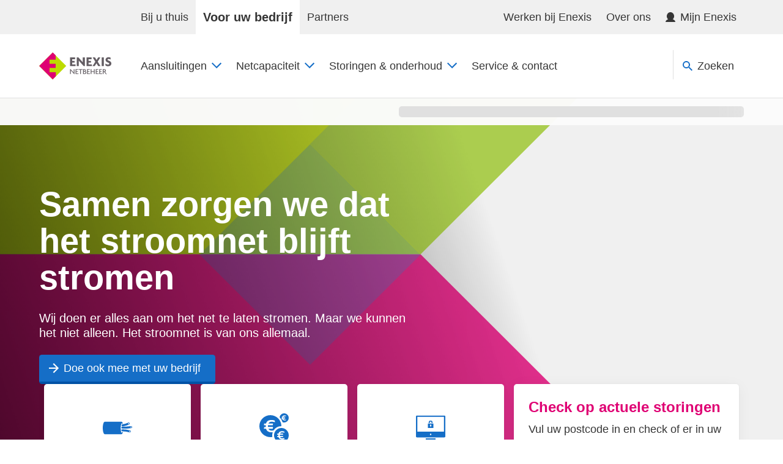

--- FILE ---
content_type: text/html; charset=utf-8
request_url: https://www.enexis.nl/zakelijk
body_size: 156351
content:
<!DOCTYPE html><html lang="nl-NL"><head><title>Energie in uw bedrijf | Enexis Netbeheer</title><meta charSet="utf-8"/><meta name="viewport" content="width=device-width, initial-scale=1, shrink-to-fit=no"/><meta name="theme-color" content="#000000"/><meta name="referrer" content="no-referrer-when-downgrade"/><meta name="robots" content="index,follow"/><meta name="keywords" content=""/><meta name="description" content="Enexis Netbeheer transporteert elektriciteit en gas naar huizen en bedrijven in Noord-, Oost- en Zuid-Nederland."/><link rel="canonical" href="https://www.enexis.nl/zakelijk"/><meta property="og:type" content="website"/><meta property="og:url" content="https://www.enexis.nl/zakelijk"/><meta property="og:title" content="Energie in uw bedrijf | Enexis Netbeheer"/><meta property="og:description" content="Enexis Netbeheer transporteert elektriciteit en gas naar huizen en bedrijven in Noord-, Oost- en Zuid-Nederland."/><meta property="og:image" content="https://www.enexis.nl/images/share-image.png"/><meta name="twitter:card" content="summary"/><meta name="twitter:site" content="@enexis"/><meta name="twitter:title" content="Energie in uw bedrijf | Enexis Netbeheer"/><meta name="twitter:description" content="Enexis Netbeheer transporteert elektriciteit en gas naar huizen en bedrijven in Noord-, Oost- en Zuid-Nederland."/><meta name="twitter:image" content="https://www.enexis.nl/images/share-image.png"/><link rel="apple-touch-icon" href="https://cdn-www.enexis.nl/static/apple-touch-icon.png"/><link rel="apple-touch-icon" sizes="57x57" href="https://cdn-www.enexis.nl/static/apple-touch-icon-57x57.png"/><link rel="apple-touch-icon" sizes="72x72" href="https://cdn-www.enexis.nl/static/apple-touch-icon-72x72.png"/><link rel="apple-touch-icon" sizes="76x76" href="https://cdn-www.enexis.nl/static/apple-touch-icon-76x76.png"/><link rel="apple-touch-icon" sizes="114x114" href="https://cdn-www.enexis.nl/static/apple-touch-icon-114x114.png"/><link rel="apple-touch-icon" sizes="120x120" href="https://cdn-www.enexis.nl/static/apple-touch-icon-120x120.png"/><link rel="apple-touch-icon" sizes="144x144" href="https://cdn-www.enexis.nl/static/apple-touch-icon-144x144.png"/><link rel="apple-touch-icon" sizes="152x152" href="https://cdn-www.enexis.nl/static/apple-touch-icon-152x152.png"/><link rel="apple-touch-icon" sizes="180x180" href="https://cdn-www.enexis.nl/static/apple-touch-icon-180x180.png"/><link rel="mask-icon" href="https://cdn-www.enexis.nl/static/safari-pinned-tab.svg" color="#5bbad5"/><meta name="msapplication-TileColor" content="#603cba"/><link rel="manifest" href="https://www.enexis.nl/manifest.json"/><link rel="icon" type="image/x-icon" href="https://cdn-www.enexis.nl/static/favicon.ico"/><link rel="preconnect" href="https://dev.visualwebsiteoptimizer.com"/><link rel="preconnect" href="https://cdn-www.enexis.nl"/><meta name="next-head-count" content="34"/><link rel="preload" href="https://cdn-www.enexis.nl/_next/static/media/f5c08cd039405a84-s.p.woff2" as="font" type="font/woff2" crossorigin="anonymous" data-next-font="size-adjust"/><link rel="preload" href="https://cdn-www.enexis.nl/_next/static/media/2ecdd52bc9cf5d29-s.p.woff2" as="font" type="font/woff2" crossorigin="anonymous" data-next-font="size-adjust"/><link rel="preload" href="https://cdn-www.enexis.nl/_next/static/media/803274fd499fe8b7-s.p.woff2" as="font" type="font/woff2" crossorigin="anonymous" data-next-font="size-adjust"/><link rel="preload" href="https://cdn-www.enexis.nl/_next/static/media/81861c4bdc7501ec-s.p.woff2" as="font" type="font/woff2" crossorigin="anonymous" data-next-font="size-adjust"/><link rel="preload" href="https://cdn-www.enexis.nl/_next/static/css/6408aca4bc0f1a6e.css" as="style"/><link rel="stylesheet" href="https://cdn-www.enexis.nl/_next/static/css/6408aca4bc0f1a6e.css" data-n-g=""/><link rel="preload" href="https://cdn-www.enexis.nl/_next/static/css/fc0fcd61add26280.css" as="style"/><link rel="stylesheet" href="https://cdn-www.enexis.nl/_next/static/css/fc0fcd61add26280.css" data-n-p=""/><noscript data-n-css=""></noscript><script defer="" nomodule="" src="https://cdn-www.enexis.nl/_next/static/chunks/polyfills-42372ed130431b0a.js"></script><script src="https://cdn-www.enexis.nl/_next/static/chunks/webpack-4d9b531cbf72f2b5.js" defer=""></script><script src="https://cdn-www.enexis.nl/_next/static/chunks/framework-63d16ff2f5e08230.js" defer=""></script><script src="https://cdn-www.enexis.nl/_next/static/chunks/main-7ce6898a1354ed8d.js" defer=""></script><script src="https://cdn-www.enexis.nl/_next/static/chunks/pages/_app-b58cd4cdcc39b298.js" defer=""></script><script src="https://cdn-www.enexis.nl/_next/static/chunks/7d83cce3-49c58146de938fbd.js" defer=""></script><script src="https://cdn-www.enexis.nl/_next/static/chunks/4d719fc8-51c0939f9bb881c3.js" defer=""></script><script src="https://cdn-www.enexis.nl/_next/static/chunks/5cc41c1c-d6ba060d7cc46a04.js" defer=""></script><script src="https://cdn-www.enexis.nl/_next/static/chunks/fec483df-2fd7a7ce7be8a621.js" defer=""></script><script src="https://cdn-www.enexis.nl/_next/static/chunks/688-a6473f0db1d7badb.js" defer=""></script><script src="https://cdn-www.enexis.nl/_next/static/chunks/138-b314f3b5a8f0a774.js" defer=""></script><script src="https://cdn-www.enexis.nl/_next/static/chunks/pages/%5B%5B...path%5D%5D-8837bb22e96c6107.js" defer=""></script><script src="https://cdn-www.enexis.nl/_next/static/uyCXY3FxOjecUhx1kuzmo/_buildManifest.js" defer=""></script><script src="https://cdn-www.enexis.nl/_next/static/uyCXY3FxOjecUhx1kuzmo/_ssgManifest.js" defer=""></script><style data-styled="" data-styled-version="6.1.19">.eEerQB{margin-bottom:8px;}/*!sc*/
.bSzWve{margin-top:16px;}/*!sc*/
.dPZLpT{margin-top:24px;}/*!sc*/
data-styled.g1[id="sc-bRKDuR"]{content:"bCZExY,eEerQB,bSzWve,dPZLpT,"}/*!sc*/
.hhQVBv{margin-right:8px;color:currentColor;width:16px;height:16px;}/*!sc*/
.jZJZph{color:currentColor;width:16px;height:16px;}/*!sc*/
.gjoLJU{margin-left:8px;color:currentColor;width:16px;height:16px;}/*!sc*/
.ibSjLb{margin-right:8px;color:#156ec7;width:16px;height:16px;}/*!sc*/
.clxEWd{color:currentColor;width:48px;height:48px;}/*!sc*/
data-styled.g2[id="sc-hvigdm"]{content:"hhQVBv,jZJZph,gjoLJU,ibSjLb,clxEWd,"}/*!sc*/
.hvwseS{list-style:none;display:block;}/*!sc*/
data-styled.g4[id="sc-ggWZvA"]{content:"hvwseS,"}/*!sc*/
.bvFFGc{color:#363636;}/*!sc*/
data-styled.g6[id="sc-jwTyAe"]{content:"bvFFGc,"}/*!sc*/
.jvlTJC{display:block;object-fit:cover;object-position:center;width:100%;height:100%;}/*!sc*/
data-styled.g11[id="sc-dYwGCk"]{content:"jvlTJC,"}/*!sc*/
.dgsztX{margin:0;}/*!sc*/
data-styled.g13[id="sc-eqYatC"]{content:"dgsztX,"}/*!sc*/
@media (min-width: 0px){.lfXXZy{display:none;}}/*!sc*/
@media (min-width: 740px){.lfXXZy{display:block;}}/*!sc*/
data-styled.g14[id="sc-kcLKEh"]{content:"lfXXZy,"}/*!sc*/
.kmZgdd{color:#df0073;max-width:662px;}/*!sc*/
@media (min-width: 0px){.kmZgdd{font-size:36px;line-height:40px;font-weight:700;}}/*!sc*/
@media (min-width: 980px){.kmZgdd{font-size:56px;line-height:60px;font-weight:700;}}/*!sc*/
.jozDku{color:#df0073;max-width:662px;margin-top:24px;}/*!sc*/
@media (min-width: 0px){.jozDku{font-size:20px;line-height:24px;font-weight:500;}}/*!sc*/
@media (min-width: 980px){.jozDku{font-size:20px;line-height:24px;font-weight:500;}}/*!sc*/
.JQfdQ{color:#363636;font-size:18px;line-height:28px;font-weight:400;max-width:662px;}/*!sc*/
.enpbfN{color:#df0073;max-width:662px;}/*!sc*/
@media (min-width: 0px){.enpbfN{font-size:24px;line-height:28px;font-weight:500;}}/*!sc*/
@media (min-width: 980px){.enpbfN{font-size:24px;line-height:28px;font-weight:500;}}/*!sc*/
.ccKtQS{color:#363636;font-size:18px;line-height:28px;font-weight:400;max-width:662px;margin-bottom:auto;}/*!sc*/
.faqdLc{color:#df0073;max-width:662px;}/*!sc*/
@media (min-width: 0px){.faqdLc{font-size:36px;line-height:40px;font-weight:700;}}/*!sc*/
@media (min-width: 980px){.faqdLc{font-size:44px;line-height:48px;font-weight:700;}}/*!sc*/
.dPUgGi{color:#df0073;max-width:662px;margin-bottom:24px;}/*!sc*/
@media (min-width: 0px){.dPUgGi{font-size:24px;line-height:28px;font-weight:500;}}/*!sc*/
@media (min-width: 980px){.dPUgGi{font-size:24px;line-height:28px;font-weight:500;}}/*!sc*/
.kfua-Dq{color:#df0073;max-width:662px;}/*!sc*/
@media (min-width: 0px){.kfua-Dq{font-size:28px;line-height:32px;font-weight:700;}}/*!sc*/
@media (min-width: 980px){.kfua-Dq{font-size:32px;line-height:36px;font-weight:700;}}/*!sc*/
data-styled.g15[id="sc-dntSTA"]{content:"kmZgdd,jozDku,JQfdQ,enpbfN,ccKtQS,faqdLc,dPUgGi,kfua-Dq,"}/*!sc*/
.doYsMw{text-wrap:balance;}/*!sc*/
data-styled.g16[id="sc-kvnevz"]{content:"doYsMw,"}/*!sc*/
.hgBLLA{box-sizing:border-box;position:relative;list-style:none;-webkit-flex-shrink:1;-ms-flex-negative:1;flex-shrink:1;-webkit-flex-basis:auto;-ms-flex-preferred-size:auto;flex-basis:auto;-webkit-box-flex:1;-webkit-flex-grow:1;-ms-flex-positive:1;flex-grow:1;-webkit-align-self:stretch;-ms-flex-item-align:stretch;-ms-grid-row-align:stretch;align-self:stretch;}/*!sc*/
@media (min-width: 980px){.hgBLLA{max-width:100%;-webkit-flex-basis:100%;-ms-flex-preferred-size:100%;flex-basis:100%;-webkit-box-flex:0;-webkit-flex-grow:0;-ms-flex-positive:0;flex-grow:0;margin-left:0;margin-right:0;}}/*!sc*/
@media (min-width: 1280px){.hgBLLA{max-width:100%;-webkit-flex-basis:100%;-ms-flex-preferred-size:100%;flex-basis:100%;-webkit-box-flex:0;-webkit-flex-grow:0;-ms-flex-positive:0;flex-grow:0;margin-left:0;margin-right:0;}}/*!sc*/
.glskme{box-sizing:border-box;position:relative;list-style:none;-webkit-flex-shrink:1;-ms-flex-negative:1;flex-shrink:1;-webkit-flex-basis:auto;-ms-flex-preferred-size:auto;flex-basis:auto;-webkit-box-flex:1;-webkit-flex-grow:1;-ms-flex-positive:1;flex-grow:1;-webkit-align-self:stretch;-ms-flex-item-align:stretch;-ms-grid-row-align:stretch;align-self:stretch;}/*!sc*/
.iDDHvz{box-sizing:border-box;position:relative;list-style:none;-webkit-flex-shrink:1;-ms-flex-negative:1;flex-shrink:1;-webkit-flex-basis:auto;-ms-flex-preferred-size:auto;flex-basis:auto;-webkit-box-flex:1;-webkit-flex-grow:1;-ms-flex-positive:1;flex-grow:1;-webkit-align-self:stretch;-ms-flex-item-align:stretch;-ms-grid-row-align:stretch;align-self:stretch;}/*!sc*/
@media (min-width: 0px){.iDDHvz{max-width:100%;-webkit-flex-basis:100%;-ms-flex-preferred-size:100%;flex-basis:100%;-webkit-box-flex:0;-webkit-flex-grow:0;-ms-flex-positive:0;flex-grow:0;margin-left:0;margin-right:0;}}/*!sc*/
@media (min-width: 740px){.iDDHvz{max-width:50%;-webkit-flex-basis:50%;-ms-flex-preferred-size:50%;flex-basis:50%;-webkit-box-flex:0;-webkit-flex-grow:0;-ms-flex-positive:0;flex-grow:0;margin-left:0;margin-right:0;}}/*!sc*/
@media (min-width: 980px){.iDDHvz{max-width:33.333333%;-webkit-flex-basis:33.333333%;-ms-flex-preferred-size:33.333333%;flex-basis:33.333333%;-webkit-box-flex:0;-webkit-flex-grow:0;-ms-flex-positive:0;flex-grow:0;margin-left:0;margin-right:0;}}/*!sc*/
@media (min-width: 1280px){.iDDHvz{max-width:33.333333%;-webkit-flex-basis:33.333333%;-ms-flex-preferred-size:33.333333%;flex-basis:33.333333%;-webkit-box-flex:0;-webkit-flex-grow:0;-ms-flex-positive:0;flex-grow:0;margin-left:0;margin-right:0;}}/*!sc*/
.ewcPjP{box-sizing:border-box;position:relative;list-style:none;-webkit-flex-shrink:1;-ms-flex-negative:1;flex-shrink:1;-webkit-flex-basis:auto;-ms-flex-preferred-size:auto;flex-basis:auto;-webkit-box-flex:1;-webkit-flex-grow:1;-ms-flex-positive:1;flex-grow:1;-webkit-align-self:stretch;-ms-flex-item-align:stretch;-ms-grid-row-align:stretch;align-self:stretch;}/*!sc*/
@media (min-width: 0px){.ewcPjP{max-width:100%;-webkit-flex-basis:100%;-ms-flex-preferred-size:100%;flex-basis:100%;-webkit-box-flex:0;-webkit-flex-grow:0;-ms-flex-positive:0;flex-grow:0;margin-left:0;margin-right:0;}}/*!sc*/
@media (min-width: 740px){.ewcPjP{max-width:41.666667%;-webkit-flex-basis:41.666667%;-ms-flex-preferred-size:41.666667%;flex-basis:41.666667%;-webkit-box-flex:0;-webkit-flex-grow:0;-ms-flex-positive:0;flex-grow:0;margin-left:0;margin-right:0;}}/*!sc*/
@media (min-width: 980px){.ewcPjP{max-width:41.666667%;-webkit-flex-basis:41.666667%;-ms-flex-preferred-size:41.666667%;flex-basis:41.666667%;-webkit-box-flex:0;-webkit-flex-grow:0;-ms-flex-positive:0;flex-grow:0;margin-left:0;margin-right:0;}}/*!sc*/
@media (min-width: 1280px){.ewcPjP{max-width:41.666667%;-webkit-flex-basis:41.666667%;-ms-flex-preferred-size:41.666667%;flex-basis:41.666667%;-webkit-box-flex:0;-webkit-flex-grow:0;-ms-flex-positive:0;flex-grow:0;margin-left:0;margin-right:0;}}/*!sc*/
.janDhX{box-sizing:border-box;position:relative;list-style:none;-webkit-flex-shrink:1;-ms-flex-negative:1;flex-shrink:1;-webkit-flex-basis:auto;-ms-flex-preferred-size:auto;flex-basis:auto;-webkit-box-flex:1;-webkit-flex-grow:1;-ms-flex-positive:1;flex-grow:1;-webkit-align-self:stretch;-ms-flex-item-align:stretch;-ms-grid-row-align:stretch;align-self:stretch;}/*!sc*/
@media (min-width: 0px){.janDhX{max-width:100%;-webkit-flex-basis:100%;-ms-flex-preferred-size:100%;flex-basis:100%;-webkit-box-flex:0;-webkit-flex-grow:0;-ms-flex-positive:0;flex-grow:0;margin-left:0;margin-right:0;}}/*!sc*/
@media (min-width: 740px){.janDhX{max-width:58.333333%;-webkit-flex-basis:58.333333%;-ms-flex-preferred-size:58.333333%;flex-basis:58.333333%;-webkit-box-flex:0;-webkit-flex-grow:0;-ms-flex-positive:0;flex-grow:0;margin-left:0;margin-right:0;}}/*!sc*/
@media (min-width: 980px){.janDhX{max-width:58.333333%;-webkit-flex-basis:58.333333%;-ms-flex-preferred-size:58.333333%;flex-basis:58.333333%;-webkit-box-flex:0;-webkit-flex-grow:0;-ms-flex-positive:0;flex-grow:0;margin-left:0;margin-right:0;}}/*!sc*/
@media (min-width: 1280px){.janDhX{max-width:58.333333%;-webkit-flex-basis:58.333333%;-ms-flex-preferred-size:58.333333%;flex-basis:58.333333%;-webkit-box-flex:0;-webkit-flex-grow:0;-ms-flex-positive:0;flex-grow:0;margin-left:0;margin-right:0;}}/*!sc*/
.LxsNP{box-sizing:border-box;position:relative;list-style:none;-webkit-flex-shrink:1;-ms-flex-negative:1;flex-shrink:1;-webkit-flex-basis:auto;-ms-flex-preferred-size:auto;flex-basis:auto;-webkit-box-flex:0;-webkit-flex-grow:0;-ms-flex-positive:0;flex-grow:0;-webkit-align-self:stretch;-ms-flex-item-align:stretch;-ms-grid-row-align:stretch;align-self:stretch;}/*!sc*/
.gwfoSD{box-sizing:border-box;position:relative;list-style:none;-webkit-flex-shrink:1;-ms-flex-negative:1;flex-shrink:1;-webkit-flex-basis:auto;-ms-flex-preferred-size:auto;flex-basis:auto;-webkit-box-flex:1;-webkit-flex-grow:1;-ms-flex-positive:1;flex-grow:1;-webkit-align-self:stretch;-ms-flex-item-align:stretch;-ms-grid-row-align:stretch;align-self:stretch;}/*!sc*/
@media (min-width: 0px){.gwfoSD{max-width:100%;-webkit-flex-basis:100%;-ms-flex-preferred-size:100%;flex-basis:100%;-webkit-box-flex:0;-webkit-flex-grow:0;-ms-flex-positive:0;flex-grow:0;margin-left:0;margin-right:0;}}/*!sc*/
@media (min-width: 740px){.gwfoSD{max-width:50%;-webkit-flex-basis:50%;-ms-flex-preferred-size:50%;flex-basis:50%;-webkit-box-flex:0;-webkit-flex-grow:0;-ms-flex-positive:0;flex-grow:0;margin-left:0;margin-right:0;}}/*!sc*/
@media (min-width: 980px){.gwfoSD{max-width:25%;-webkit-flex-basis:25%;-ms-flex-preferred-size:25%;flex-basis:25%;-webkit-box-flex:0;-webkit-flex-grow:0;-ms-flex-positive:0;flex-grow:0;margin-left:0;margin-right:0;}}/*!sc*/
@media (min-width: 1280px){.gwfoSD{max-width:25%;-webkit-flex-basis:25%;-ms-flex-preferred-size:25%;flex-basis:25%;-webkit-box-flex:0;-webkit-flex-grow:0;-ms-flex-positive:0;flex-grow:0;margin-left:0;margin-right:0;}}/*!sc*/
.hhHva-D{box-sizing:border-box;position:relative;list-style:none;-webkit-flex-shrink:1;-ms-flex-negative:1;flex-shrink:1;-webkit-flex-basis:auto;-ms-flex-preferred-size:auto;flex-basis:auto;-webkit-box-flex:1;-webkit-flex-grow:1;-ms-flex-positive:1;flex-grow:1;-webkit-align-self:stretch;-ms-flex-item-align:stretch;-ms-grid-row-align:stretch;align-self:stretch;}/*!sc*/
@media (min-width: 0px){.hhHva-D{max-width:100%;-webkit-flex-basis:100%;-ms-flex-preferred-size:100%;flex-basis:100%;-webkit-box-flex:0;-webkit-flex-grow:0;-ms-flex-positive:0;flex-grow:0;margin-left:0;margin-right:0;}}/*!sc*/
@media (min-width: 740px){.hhHva-D{max-width:50%;-webkit-flex-basis:50%;-ms-flex-preferred-size:50%;flex-basis:50%;-webkit-box-flex:0;-webkit-flex-grow:0;-ms-flex-positive:0;flex-grow:0;margin-left:0;margin-right:0;}}/*!sc*/
@media (min-width: 980px){.hhHva-D{max-width:50%;-webkit-flex-basis:50%;-ms-flex-preferred-size:50%;flex-basis:50%;-webkit-box-flex:0;-webkit-flex-grow:0;-ms-flex-positive:0;flex-grow:0;margin-left:0;margin-right:0;}}/*!sc*/
@media (min-width: 1280px){.hhHva-D{max-width:50%;-webkit-flex-basis:50%;-ms-flex-preferred-size:50%;flex-basis:50%;-webkit-box-flex:0;-webkit-flex-grow:0;-ms-flex-positive:0;flex-grow:0;margin-left:0;margin-right:0;}}/*!sc*/
.bIxPuJ{box-sizing:border-box;position:relative;list-style:none;-webkit-flex-shrink:1;-ms-flex-negative:1;flex-shrink:1;-webkit-flex-basis:auto;-ms-flex-preferred-size:auto;flex-basis:auto;-webkit-box-flex:1;-webkit-flex-grow:1;-ms-flex-positive:1;flex-grow:1;-webkit-align-self:stretch;-ms-flex-item-align:stretch;-ms-grid-row-align:stretch;align-self:stretch;}/*!sc*/
@media (min-width: 0px){.bIxPuJ{padding-top:24px;}}/*!sc*/
@media (min-width: 740px){.bIxPuJ{padding-top:0px;}}/*!sc*/
@media (min-width: 740px){.bIxPuJ{padding-right:24px;}}/*!sc*/
@media (min-width: 740px){.bIxPuJ{padding-left:24px;}}/*!sc*/
@media (min-width: 0px){.bIxPuJ{padding-left:0px;}}/*!sc*/
@media (min-width: 740px){.bIxPuJ{padding-left:24px;}}/*!sc*/
@media (min-width: 0px){.bIxPuJ{padding-right:0px;}}/*!sc*/
@media (min-width: 740px){.bIxPuJ{padding-right:24px;}}/*!sc*/
@media (min-width: 0px){.bIxPuJ{margin-left:12px;}}/*!sc*/
@media (min-width: 740px){.bIxPuJ{margin-left:0px;}}/*!sc*/
@media (min-width: 0px){.bIxPuJ{margin-right:12px;}}/*!sc*/
@media (min-width: 740px){.bIxPuJ{margin-right:0px;}}/*!sc*/
@media (min-width: 0px){.bIxPuJ{max-width:100%;-webkit-flex-basis:100%;-ms-flex-preferred-size:100%;flex-basis:100%;-webkit-box-flex:0;-webkit-flex-grow:0;-ms-flex-positive:0;flex-grow:0;margin-left:0;margin-right:0;}}/*!sc*/
@media (min-width: 740px){.bIxPuJ{max-width:50%;-webkit-flex-basis:50%;-ms-flex-preferred-size:50%;flex-basis:50%;-webkit-box-flex:0;-webkit-flex-grow:0;-ms-flex-positive:0;flex-grow:0;margin-left:0;margin-right:0;}}/*!sc*/
@media (min-width: 980px){.bIxPuJ{max-width:50%;-webkit-flex-basis:50%;-ms-flex-preferred-size:50%;flex-basis:50%;-webkit-box-flex:0;-webkit-flex-grow:0;-ms-flex-positive:0;flex-grow:0;margin-left:0;margin-right:0;}}/*!sc*/
@media (min-width: 1280px){.bIxPuJ{max-width:50%;-webkit-flex-basis:50%;-ms-flex-preferred-size:50%;flex-basis:50%;-webkit-box-flex:0;-webkit-flex-grow:0;-ms-flex-positive:0;flex-grow:0;margin-left:0;margin-right:0;}}/*!sc*/
.cQWdtH{box-sizing:border-box;position:relative;list-style:none;-webkit-flex-shrink:1;-ms-flex-negative:1;flex-shrink:1;-webkit-flex-basis:auto;-ms-flex-preferred-size:auto;flex-basis:auto;-webkit-box-flex:1;-webkit-flex-grow:1;-ms-flex-positive:1;flex-grow:1;-webkit-align-self:stretch;-ms-flex-item-align:stretch;-ms-grid-row-align:stretch;align-self:stretch;}/*!sc*/
@media (min-width: 0px){.cQWdtH{max-width:100%;-webkit-flex-basis:100%;-ms-flex-preferred-size:100%;flex-basis:100%;-webkit-box-flex:0;-webkit-flex-grow:0;-ms-flex-positive:0;flex-grow:0;margin-left:0;margin-right:0;}}/*!sc*/
@media (min-width: 740px){.cQWdtH{max-width:100%;-webkit-flex-basis:100%;-ms-flex-preferred-size:100%;flex-basis:100%;-webkit-box-flex:0;-webkit-flex-grow:0;-ms-flex-positive:0;flex-grow:0;margin-left:0;margin-right:0;}}/*!sc*/
@media (min-width: 980px){.cQWdtH{max-width:33.333333%;-webkit-flex-basis:33.333333%;-ms-flex-preferred-size:33.333333%;flex-basis:33.333333%;-webkit-box-flex:0;-webkit-flex-grow:0;-ms-flex-positive:0;flex-grow:0;margin-left:0;margin-right:0;}}/*!sc*/
@media (min-width: 1280px){.cQWdtH{max-width:33.333333%;-webkit-flex-basis:33.333333%;-ms-flex-preferred-size:33.333333%;flex-basis:33.333333%;-webkit-box-flex:0;-webkit-flex-grow:0;-ms-flex-positive:0;flex-grow:0;margin-left:0;margin-right:0;}}/*!sc*/
.bIOyEU{box-sizing:border-box;position:relative;list-style:none;-webkit-flex-shrink:1;-ms-flex-negative:1;flex-shrink:1;-webkit-flex-basis:auto;-ms-flex-preferred-size:auto;flex-basis:auto;-webkit-box-flex:1;-webkit-flex-grow:1;-ms-flex-positive:1;flex-grow:1;-webkit-align-self:stretch;-ms-flex-item-align:stretch;-ms-grid-row-align:stretch;align-self:stretch;}/*!sc*/
@media (min-width: 740px){.bIOyEU{max-width:100%;-webkit-flex-basis:100%;-ms-flex-preferred-size:100%;flex-basis:100%;-webkit-box-flex:0;-webkit-flex-grow:0;-ms-flex-positive:0;flex-grow:0;margin-left:0;margin-right:0;}}/*!sc*/
@media (min-width: 980px){.bIOyEU{max-width:33.333333%;-webkit-flex-basis:33.333333%;-ms-flex-preferred-size:33.333333%;flex-basis:33.333333%;-webkit-box-flex:0;-webkit-flex-grow:0;-ms-flex-positive:0;flex-grow:0;margin-left:0;margin-right:0;}}/*!sc*/
@media (min-width: 1280px){.bIOyEU{max-width:33.333333%;-webkit-flex-basis:33.333333%;-ms-flex-preferred-size:33.333333%;flex-basis:33.333333%;-webkit-box-flex:0;-webkit-flex-grow:0;-ms-flex-positive:0;flex-grow:0;margin-left:0;margin-right:0;}}/*!sc*/
.gWiUqM{box-sizing:border-box;position:relative;list-style:none;-webkit-flex-shrink:1;-ms-flex-negative:1;flex-shrink:1;-webkit-flex-basis:auto;-ms-flex-preferred-size:auto;flex-basis:auto;-webkit-box-flex:1;-webkit-flex-grow:1;-ms-flex-positive:1;flex-grow:1;-webkit-align-self:stretch;-ms-flex-item-align:stretch;-ms-grid-row-align:stretch;align-self:stretch;}/*!sc*/
@media (min-width: 740px){.gWiUqM{max-width:100%;-webkit-flex-basis:100%;-ms-flex-preferred-size:100%;flex-basis:100%;-webkit-box-flex:0;-webkit-flex-grow:0;-ms-flex-positive:0;flex-grow:0;margin-left:0;margin-right:0;}}/*!sc*/
@media (min-width: 980px){.gWiUqM{max-width:66.666667%;-webkit-flex-basis:66.666667%;-ms-flex-preferred-size:66.666667%;flex-basis:66.666667%;-webkit-box-flex:0;-webkit-flex-grow:0;-ms-flex-positive:0;flex-grow:0;margin-left:0;margin-right:0;}}/*!sc*/
@media (min-width: 1280px){.gWiUqM{max-width:66.666667%;-webkit-flex-basis:66.666667%;-ms-flex-preferred-size:66.666667%;flex-basis:66.666667%;-webkit-box-flex:0;-webkit-flex-grow:0;-ms-flex-positive:0;flex-grow:0;margin-left:0;margin-right:0;}}/*!sc*/
.dnxWeD{box-sizing:border-box;position:relative;list-style:none;-webkit-flex-shrink:1;-ms-flex-negative:1;flex-shrink:1;-webkit-flex-basis:auto;-ms-flex-preferred-size:auto;flex-basis:auto;-webkit-box-flex:1;-webkit-flex-grow:1;-ms-flex-positive:1;flex-grow:1;-webkit-align-self:stretch;-ms-flex-item-align:stretch;-ms-grid-row-align:stretch;align-self:stretch;}/*!sc*/
@media (min-width: 0px){.dnxWeD{max-width:100%;-webkit-flex-basis:100%;-ms-flex-preferred-size:100%;flex-basis:100%;-webkit-box-flex:0;-webkit-flex-grow:0;-ms-flex-positive:0;flex-grow:0;margin-left:0;margin-right:0;}}/*!sc*/
@media (min-width: 740px){.dnxWeD{max-width:100%;-webkit-flex-basis:100%;-ms-flex-preferred-size:100%;flex-basis:100%;-webkit-box-flex:0;-webkit-flex-grow:0;-ms-flex-positive:0;flex-grow:0;margin-left:0;margin-right:0;}}/*!sc*/
@media (min-width: 980px){.dnxWeD{max-width:100%;-webkit-flex-basis:100%;-ms-flex-preferred-size:100%;flex-basis:100%;-webkit-box-flex:0;-webkit-flex-grow:0;-ms-flex-positive:0;flex-grow:0;margin-left:0;margin-right:0;}}/*!sc*/
@media (min-width: 1280px){.dnxWeD{max-width:100%;-webkit-flex-basis:100%;-ms-flex-preferred-size:100%;flex-basis:100%;-webkit-box-flex:0;-webkit-flex-grow:0;-ms-flex-positive:0;flex-grow:0;margin-left:0;margin-right:0;}}/*!sc*/
data-styled.g31[id="sc-kjwdDK"]{content:"hgBLLA,glskme,iDDHvz,ewcPjP,janDhX,LxsNP,gwfoSD,hhHva-D,bIxPuJ,cQWdtH,bIOyEU,gWiUqM,dnxWeD,"}/*!sc*/
.hYMEQF{margin-left:auto;margin-right:auto;width:100%;padding-left:16px;padding-right:16px;max-width:1200px;}/*!sc*/
@media (min-width: 740px){.hYMEQF{padding-left:24px;padding-right:24px;}}/*!sc*/
data-styled.g32[id="sc-eVqvcJ"]{content:"hYMEQF,"}/*!sc*/
.hoBcxn{box-sizing:border-box;display:-webkit-box;display:-webkit-flex;display:-ms-flexbox;display:flex;-webkit-box-flex-wrap:wrap;-webkit-flex-wrap:wrap;-ms-flex-wrap:wrap;flex-wrap:wrap;margin-left:-12px;margin-right:-12px;-webkit-box-pack:start;-ms-flex-pack:start;-webkit-justify-content:flex-start;justify-content:flex-start;-webkit-align-items:stretch;-webkit-box-align:stretch;-ms-flex-align:stretch;align-items:stretch;}/*!sc*/
.hoBcxn >*{padding-left:12px;padding-right:12px;}/*!sc*/
.dpYgWz{box-sizing:border-box;display:-webkit-box;display:-webkit-flex;display:-ms-flexbox;display:flex;-webkit-box-flex-wrap:wrap;-webkit-flex-wrap:wrap;-ms-flex-wrap:wrap;flex-wrap:wrap;margin-left:-12px;margin-right:-12px;-webkit-box-pack:start;-ms-flex-pack:start;-webkit-justify-content:flex-start;justify-content:flex-start;-webkit-align-items:center;-webkit-box-align:center;-ms-flex-align:center;align-items:center;}/*!sc*/
.dpYgWz >*{padding-left:12px;padding-right:12px;-webkit-align-self:unset;-ms-flex-item-align:unset;-ms-grid-row-align:unset;align-self:unset;}/*!sc*/
.iZEawH{box-sizing:border-box;display:-webkit-box;display:-webkit-flex;display:-ms-flexbox;display:flex;-webkit-box-flex-wrap:wrap;-webkit-flex-wrap:wrap;-ms-flex-wrap:wrap;flex-wrap:wrap;margin-left:-8px;margin-right:-8px;-webkit-box-pack:start;-ms-flex-pack:start;-webkit-justify-content:flex-start;justify-content:flex-start;-webkit-align-items:stretch;-webkit-box-align:stretch;-ms-flex-align:stretch;align-items:stretch;}/*!sc*/
.iZEawH >*{padding-left:8px;padding-right:8px;}/*!sc*/
.hnmAGp{box-sizing:border-box;display:-webkit-box;display:-webkit-flex;display:-ms-flexbox;display:flex;-webkit-box-flex-wrap:wrap;-webkit-flex-wrap:wrap;-ms-flex-wrap:wrap;flex-wrap:wrap;margin-left:-12px;margin-right:-12px;-webkit-box-pack:start;-ms-flex-pack:start;-webkit-justify-content:flex-start;justify-content:flex-start;-webkit-align-items:stretch;-webkit-box-align:stretch;-ms-flex-align:stretch;align-items:stretch;}/*!sc*/
@media (min-width: 0px){.hnmAGp{margin-top:16px;}}/*!sc*/
.hnmAGp >*{padding-left:12px;padding-right:12px;}/*!sc*/
data-styled.g33[id="sc-bbbBoY"]{content:"hoBcxn,dpYgWz,iZEawH,hnmAGp,"}/*!sc*/
.lcBlkB{padding-top:48px;}/*!sc*/
data-styled.g34[id="sc-cdmAjP"]{content:"lcBlkB,bNzszJ,"}/*!sc*/
.bMTMkn{display:-webkit-inline-box;display:-webkit-inline-flex;display:-ms-inline-flexbox;display:inline-flex;-webkit-align-items:center;-webkit-box-align:center;-ms-flex-align:center;align-items:center;cursor:pointer;font:inherit;-webkit-box-pack:center;-ms-flex-pack:center;-webkit-justify-content:center;justify-content:center;vertical-align:middle;border-bottom-style:solid;border-radius:0.25em;padding:8px 24px 8px 24px;background-color:#fbfdfe;color:#156ec7;border-color:#156ec7;border-width:1px;border-style:solid;}/*!sc*/
@media (min-width: 740px){.bMTMkn{-webkit-box-pack:normal;-ms-flex-pack:normal;-webkit-justify-content:normal;justify-content:normal;}}/*!sc*/
.bMTMkn:focus{outline-color:#4D90FE;}/*!sc*/
.bMTMkn:hover:not([disabled]){background-color:#e8f1fa;color:#156ec7;}/*!sc*/
.bMTMkn[href]{-webkit-text-decoration:none;text-decoration:none;}/*!sc*/
.iEqbPF{display:-webkit-inline-box;display:-webkit-inline-flex;display:-ms-inline-flexbox;display:inline-flex;-webkit-align-items:center;-webkit-box-align:center;-ms-flex-align:center;align-items:center;cursor:pointer;font:inherit;-webkit-box-pack:center;-ms-flex-pack:center;-webkit-justify-content:center;justify-content:center;vertical-align:middle;border-bottom-style:solid;border-radius:0.25em;padding:8px 24px 8px 16px;background-color:#156ec7;color:#ffffff;border-color:#0053a7;border-width:0 0 4px;border-style:solid;display:-webkit-inline-box;display:-webkit-inline-flex;display:-ms-inline-flexbox;display:inline-flex;-webkit-flex-direction:row;-ms-flex-direction:row;flex-direction:row;-webkit-box-flex-wrap:nowrap;-webkit-flex-wrap:nowrap;-ms-flex-wrap:nowrap;flex-wrap:nowrap;-webkit-box-pack:start;-ms-flex-pack:start;-webkit-justify-content:start;justify-content:start;-webkit-align-items:flex-start;-webkit-box-align:flex-start;-ms-flex-align:flex-start;align-items:flex-start;-webkit-align-content:center;-ms-flex-line-pack:center;align-content:center;margin-top:24px;}/*!sc*/
@media (min-width: 740px){.iEqbPF{-webkit-box-pack:normal;-ms-flex-pack:normal;-webkit-justify-content:normal;justify-content:normal;}}/*!sc*/
.iEqbPF:focus{outline-color:#4D90FE;}/*!sc*/
.iEqbPF:hover:not([disabled]){background-color:#0053a7;color:#ffffff;}/*!sc*/
.iEqbPF[href]{-webkit-text-decoration:none;text-decoration:none;}/*!sc*/
.iEqbPF .sc-hvigdm{-webkit-flex-shrink:0;-ms-flex-negative:0;flex-shrink:0;margin-right:8px;margin-top:6px;}/*!sc*/
.iEqbPF >span{text-align:left;}/*!sc*/
.kdNbLc{display:-webkit-inline-box;display:-webkit-inline-flex;display:-ms-inline-flexbox;display:inline-flex;-webkit-align-items:center;-webkit-box-align:center;-ms-flex-align:center;align-items:center;cursor:pointer;font:inherit;-webkit-box-pack:center;-ms-flex-pack:center;-webkit-justify-content:center;justify-content:center;vertical-align:middle;border-bottom-style:solid;border-radius:0.2em;padding:4px 12px 4px 12px;background-color:#156ec7;color:#ffffff;border-color:#0053a7;border-width:0 0 4px;border-style:solid;display:-webkit-inline-box;display:-webkit-inline-flex;display:-ms-inline-flexbox;display:inline-flex;-webkit-flex-direction:row;-ms-flex-direction:row;flex-direction:row;-webkit-box-flex-wrap:nowrap;-webkit-flex-wrap:nowrap;-ms-flex-wrap:nowrap;flex-wrap:nowrap;-webkit-box-pack:start;-ms-flex-pack:start;-webkit-justify-content:start;justify-content:start;-webkit-align-items:center;-webkit-box-align:center;-ms-flex-align:center;align-items:center;-webkit-align-content:center;-ms-flex-line-pack:center;align-content:center;}/*!sc*/
@media (min-width: 740px){.kdNbLc{-webkit-box-pack:normal;-ms-flex-pack:normal;-webkit-justify-content:normal;justify-content:normal;}}/*!sc*/
.kdNbLc:focus{outline-color:#4D90FE;}/*!sc*/
.kdNbLc:hover:not([disabled]){background-color:#0053a7;color:#ffffff;}/*!sc*/
.kdNbLc[href]{-webkit-text-decoration:none;text-decoration:none;}/*!sc*/
.kdNbLc .sc-hvigdm{-webkit-flex-shrink:0;-ms-flex-negative:0;flex-shrink:0;margin-right:8px;}/*!sc*/
.kdNbLc >span{text-align:left;}/*!sc*/
.jTlxRi{display:-webkit-inline-box;display:-webkit-inline-flex;display:-ms-inline-flexbox;display:inline-flex;-webkit-align-items:center;-webkit-box-align:center;-ms-flex-align:center;align-items:center;cursor:pointer;font:inherit;-webkit-box-pack:center;-ms-flex-pack:center;-webkit-justify-content:center;justify-content:center;vertical-align:middle;border-bottom-style:solid;border-radius:0.25em;padding:8px 24px 8px 16px;background-color:#156ec7;color:#ffffff;border-color:#0053a7;border-width:0 0 4px;border-style:solid;display:-webkit-inline-box;display:-webkit-inline-flex;display:-ms-inline-flexbox;display:inline-flex;-webkit-flex-direction:row;-ms-flex-direction:row;flex-direction:row;-webkit-box-flex-wrap:nowrap;-webkit-flex-wrap:nowrap;-ms-flex-wrap:nowrap;flex-wrap:nowrap;-webkit-box-pack:start;-ms-flex-pack:start;-webkit-justify-content:start;justify-content:start;-webkit-align-items:flex-start;-webkit-box-align:flex-start;-ms-flex-align:flex-start;align-items:flex-start;-webkit-align-content:center;-ms-flex-line-pack:center;align-content:center;}/*!sc*/
@media (min-width: 740px){.jTlxRi{-webkit-box-pack:normal;-ms-flex-pack:normal;-webkit-justify-content:normal;justify-content:normal;}}/*!sc*/
.jTlxRi:focus{outline-color:#4D90FE;}/*!sc*/
.jTlxRi:hover:not([disabled]){background-color:#0053a7;color:#ffffff;}/*!sc*/
.jTlxRi[href]{-webkit-text-decoration:none;text-decoration:none;}/*!sc*/
.jTlxRi .sc-hvigdm{-webkit-flex-shrink:0;-ms-flex-negative:0;flex-shrink:0;margin-right:8px;margin-top:6px;}/*!sc*/
.jTlxRi >span{text-align:left;}/*!sc*/
data-styled.g37[id="sc-pYNGo"]{content:"bMTMkn,iEqbPF,kdNbLc,jTlxRi,"}/*!sc*/
.fbGPFx{display:-webkit-box;display:-webkit-flex;display:-ms-flexbox;display:flex;position:relative;width:100%;border:1px solid #6C6C6C;background:#ffffff;border-radius:5px;}/*!sc*/
.fbGPFx .sc-fszimp:first-child{padding-right:0;}/*!sc*/
.fbGPFx .sc-fszimp:last-child{padding-left:0;}/*!sc*/
data-styled.g42[id="sc-etsjJW"]{content:"fbGPFx,"}/*!sc*/
.dXUrtU{background:transparent;border:none;font:inherit;padding:10px 16px;outline:none;max-width:100%;width:100%;-webkit-flex:1;-ms-flex:1;flex:1;}/*!sc*/
.dXUrtU[type='number']{-moz-appearance:textfield;}/*!sc*/
.dXUrtU[type='number']::-webkit-inner-spin-button,.dXUrtU[type='number']::-webkit-outer-spin-button{-webkit-appearance:none;margin:0;}/*!sc*/
.dXUrtU:-webkit-autofill,.dXUrtU:-webkit-autofill:hover,.dXUrtU:-webkit-autofill:focus{color:inherit!important;box-shadow:inset 0 0 0 10rem $white;-webkit-text-fill-color:currentColor;}/*!sc*/
data-styled.g43[id="sc-fYmhhH"]{content:"dXUrtU,"}/*!sc*/
.fAcIcJ{position:relative;display:-webkit-box;display:-webkit-flex;display:-ms-flexbox;display:flex;}/*!sc*/
data-styled.g76[id="sc-ciCoXh"]{content:"fAcIcJ,"}/*!sc*/
.ftpXdI{position:relative;margin-bottom:24px;}/*!sc*/
.ftpXdI .sc-dNFkOE{display:inline-block;color:#363636;font-size:18px;font-weight:500;margin-bottom:8px;}/*!sc*/
data-styled.g77[id="sc-jDJeIs"]{content:"ftpXdI,"}/*!sc*/
.eYxhdX{margin-bottom:24px;background-color:#ffffff;-webkit-clip-path:none;clip-path:none;padding:24px;box-shadow:0 0 4px rgba(0,0,0,.05),0 4px 24px rgba(0,0,0,.05);border-radius:5px;}/*!sc*/
.eFFKFF{margin-bottom:24px;background-color:#ffffff;-webkit-clip-path:none;clip-path:none;padding:0px;box-shadow:0 0 4px rgba(0,0,0,.05),0 4px 24px rgba(0,0,0,.05);border-radius:5px;}/*!sc*/
.rLwcm{margin-bottom:16px;background-color:#ffffff;-webkit-clip-path:none;clip-path:none;padding:24px;}/*!sc*/
data-styled.g93[id="sc-jVxTAy"]{content:"eYxhdX,eFFKFF,rLwcm,"}/*!sc*/
.eWbkiR{color:#156ec7;border:none;background:none;-webkit-text-decoration:none;text-decoration:none;cursor:pointer;font:inherit;display:-webkit-inline-box;display:-webkit-inline-flex;display:-ms-inline-flexbox;display:inline-flex;-webkit-flex-direction:row;-ms-flex-direction:row;flex-direction:row;-webkit-box-flex-wrap:nowrap;-webkit-flex-wrap:nowrap;-ms-flex-wrap:nowrap;flex-wrap:nowrap;-webkit-box-pack:start;-ms-flex-pack:start;-webkit-justify-content:start;justify-content:start;-webkit-align-items:flex-start;-webkit-box-align:flex-start;-ms-flex-align:flex-start;align-items:flex-start;-webkit-align-content:center;-ms-flex-line-pack:center;align-content:center;}/*!sc*/
.eWbkiR:hover{-webkit-text-decoration:underline;text-decoration:underline;}/*!sc*/
.eWbkiR:focus{outline:1px dotted #363636;}/*!sc*/
.eWbkiR .sc-hvigdm{-webkit-flex-shrink:0;-ms-flex-negative:0;flex-shrink:0;margin-right:8px;margin-top:6px;}/*!sc*/
.eWbkiR >span{text-align:left;}/*!sc*/
.eVIPsU{color:#156ec7;border:none;background:none;-webkit-text-decoration:none;text-decoration:none;cursor:pointer;font:inherit;}/*!sc*/
.eVIPsU:hover{-webkit-text-decoration:underline;text-decoration:underline;}/*!sc*/
.eVIPsU:focus{outline:1px dotted #363636;}/*!sc*/
.evnfyp{color:#156ec7;border:none;background:none;-webkit-text-decoration:none;text-decoration:none;cursor:pointer;font:inherit;margin-right:12px;}/*!sc*/
.evnfyp:hover{-webkit-text-decoration:underline;text-decoration:underline;}/*!sc*/
.evnfyp:focus{outline:1px dotted #363636;}/*!sc*/
data-styled.g94[id="sc-erPUmh"]{content:"eWbkiR,eVIPsU,evnfyp,"}/*!sc*/
.iWkIFA{position:absolute;width:1px;height:1px;padding:0;overflow:hidden;clip:rect(0, 0, 0, 0);white-space:nowrap;border-width:0;}/*!sc*/
data-styled.g97[id="sc-jkvfRO"]{content:"iWkIFA,"}/*!sc*/
html{color:#363636;font:400 18px/28px '__Agenda_dd3ced','__Agenda_Fallback_dd3ced',Trebuchet MS,Roboto,Arial,Helvetica,sans-serif;min-height:100%;overflow:hidden scroll;}/*!sc*/
body{margin:0;overflow-x:hidden;}/*!sc*/
*,::after,::before{box-sizing:border-box;}/*!sc*/
h1,h2,h3,h4,h5,p,ul,ol,button{margin:0px;padding:0px;}/*!sc*/
table,pre,hr{margin:0 0 1.5rem;}/*!sc*/
a{color:#156ec7;cursor:pointer;}/*!sc*/
a:hover,a:active,a:focus{-webkit-text-decoration:none;text-decoration:none;}/*!sc*/
b,strong{font-weight:500;}/*!sc*/
h1{color:#df0073;max-width:662px;}/*!sc*/
@media (min-width: 0px){h1{font-size:36px;line-height:40px;font-weight:700;}}/*!sc*/
@media (min-width: 980px){h1{font-size:44px;line-height:48px;font-weight:700;}}/*!sc*/
h2{color:#df0073;max-width:662px;}/*!sc*/
@media (min-width: 0px){h2{font-size:28px;line-height:32px;font-weight:700;}}/*!sc*/
@media (min-width: 980px){h2{font-size:32px;line-height:36px;font-weight:700;}}/*!sc*/
h3{color:#df0073;max-width:662px;}/*!sc*/
@media (min-width: 0px){h3{font-size:24px;line-height:28px;font-weight:500;}}/*!sc*/
@media (min-width: 980px){h3{font-size:24px;line-height:28px;font-weight:500;}}/*!sc*/
h4{color:#df0073;max-width:662px;}/*!sc*/
@media (min-width: 0px){h4{font-size:20px;line-height:24px;font-weight:500;}}/*!sc*/
@media (min-width: 980px){h4{font-size:20px;line-height:24px;font-weight:500;}}/*!sc*/
p{color:#363636;font-size:18px;line-height:28px;font-weight:400;max-width:662px;}/*!sc*/
a.rte{color:#156ec7;cursor:pointer;-webkit-text-decoration:underline;text-decoration:underline;}/*!sc*/
a.rte:hover,a.rte:active,a.rte:focus{-webkit-text-decoration:none;text-decoration:none;}/*!sc*/
a[name]:not([href]),a[id]:not([href]){color:inherit;cursor:inherit;-webkit-text-decoration:none;text-decoration:none;}/*!sc*/
a[name]:not([href]):hover,a[id]:not([href]):hover{-webkit-text-decoration:none;text-decoration:none;}/*!sc*/
.rte ul li,ul.rte li{list-style:none;padding-left:1.2em;margin-left:0;}/*!sc*/
.rte ul li::before,ul.rte li::before{content:'◆';float:left;color:#df0073;width:1.2em;margin-left:-1.2em;-webkit-transform:scale(.75);-moz-transform:scale(.75);-ms-transform:scale(.75);transform:scale(.75);}/*!sc*/
.rte ul,ul.rte{display:-webkit-box;display:-webkit-flex;display:-ms-flexbox;display:flex;-webkit-flex-direction:column;-ms-flex-direction:column;flex-direction:column;padding:0;}/*!sc*/
.rte ul li+li,ul.rte li+li{margin-top:4px;}/*!sc*/
.rte ol,ol.rte{counter-reset:li;}/*!sc*/
.rte ol li,ol.rte li{list-style:none;counter-increment:li;padding-left:calc(1em + 8px);}/*!sc*/
.rte ol li::before,ol.rte li::before{content:"."counter(li);color:#df0073;font-weight:500;text-align:right;direction:rtl;float:left;width:1.2em;margin-left:-1.2em;padding-right:8px;}/*!sc*/
ul.check-mark li{padding-left:calc(1em + 8px);}/*!sc*/
.check-mark ul li::before,ul.check-mark li::before{content:url('data:image/svg+xml,%3Csvg xmlns="http://www.w3.org/2000/svg" viewBox="0 0 24 24"%3E%3Cpath d="M21 7L9 19l-5.5-5.5l1.41-1.41L9 16.17L19.59 5.59L21 7z" fill="%232eab21"/%3E%3C/svg%3E%0A');width:1em;height:1em;margin:calc((28px - 1em) / 2) 0 0 calc(-1em - 8px);-webkit-transform:none;-moz-transform:none;-ms-transform:none;transform:none;}/*!sc*/
h1+h2,h2+h3{margin-top:32px;}/*!sc*/
h1+p,h1+ul,h1+ol,h1+dl,h1+div{margin-top:24px;}/*!sc*/
h2+p,h2+ul,h2+ol,h2+dl,h2+label,h2+div,h3+p,h3+nav,h3+ul,h3+ol,h3+dl,h3+label,h3+div,h3+h4{margin-top:16px;}/*!sc*/
h4+p,h4+ul,h4+ol,h4+dl,h4+div,h4+h5,h5+p,h5+ul,h5+ol,h5+dl,h5+div{margin-top:8px;}/*!sc*/
p+h1{margin-top:96px;}/*!sc*/
p+h2,p+h3{margin-top:48px;}/*!sc*/
p+h4,p+h5,p+p{margin-top:32px;}/*!sc*/
p+a,p+div{margin-top:24px;}/*!sc*/
p+ul,p+ol,p+dl{margin-top:16px;}/*!sc*/
ul+h1,ul+h2,ol+h1,ol+h2{margin-top:48px;}/*!sc*/
ul+h3,ul+h4,ul+h5,ol+h3,ol+h4,ol+h5,ul+p,ol+p{margin-top:32px;}/*!sc*/
ul+a,ol+a{margin-top:24px;}/*!sc*/
.heading-xl+p,.heading-xl+ul,.heading-xl+ol,.heading-xl+div,.heading-xl+h1,.heading-xl+.heading-l,.heading-l+p,.heading-l+ul,.heading-l+ol,.heading-l+div,.heading-l+h2,h1+.heading-m,.heading-l+.heading-m{margin-top:24px;}/*!sc*/
.heading-m+p,.heading-m+ul,.heading-m+ol,.heading-m+label,.heading-m+div,.heading-m+h3,h2+.heading-s,.heading-m+.heading-s,.heading-s+p,.heading-s+nav,.heading-s+ul,.heading-s+ol,.heading-s+label,.heading-s+div,.heading-s+h4,h3+.heading-xs,.heading-s+.heading-xs{margin-top:16px;}/*!sc*/
.heading-xs+p,.heading-xs+ul,.heading-xs+ol,.heading-xs+div,.heading-xs+h5,h4+.heading-xxs,.heading-xs+.heading-xxs,.heading-xxs+p,.heading-xxs+ul,.heading-xxs+ol,.heading-xxs+div{margin-top:8px;}/*!sc*/
p+.heading-l{margin-top:96px;}/*!sc*/
p+.heading-m,p+.heading-s,ul+.heading-l,ul+.heading-m,ol+.heading-l,ol+.heading-m{margin-top:48px;}/*!sc*/
p+.heading-xs,p+.heading-xxs,ul+.heading-s,ul+.heading-xs,ul+.heading-xxs,ol+.heading-s,ol+.heading-xs,ol+.heading-xxs{margin-top:32px;}/*!sc*/
data-styled.g98[id="sc-global-dcmTnp1"]{content:"sc-global-dcmTnp1,"}/*!sc*/
.gzQRNw{aspect-ratio:16/9;border-top-left-radius:5px;border-top-right-radius:5px;border-bottom-left-radius:0;height:100%;}/*!sc*/
@media (min-width: 740px){.gzQRNw{border-top-right-radius:5px;border-bottom-left-radius:0;}}/*!sc*/
data-styled.g100[id="sc-eXVaYZ"]{content:"gzQRNw,"}/*!sc*/
.gDOCFa{width:100%;}/*!sc*/
data-styled.g101[id="sc-jxYSNo"]{content:"gDOCFa,"}/*!sc*/
.prggj{padding:24px;display:-webkit-box;display:-webkit-flex;display:-ms-flexbox;display:flex;-webkit-flex-direction:column;-ms-flex-direction:column;flex-direction:column;-webkit-flex:1 0;-ms-flex:1 0;flex:1 0;}/*!sc*/
data-styled.g102[id="sc-zOxLx"]{content:"prggj,"}/*!sc*/
.cVlGxm{position:relative;display:-webkit-box;display:-webkit-flex;display:-ms-flexbox;display:flex;-webkit-flex-direction:column;-ms-flex-direction:column;flex-direction:column;width:100%;}/*!sc*/
data-styled.g103[id="sc-cgHfjM"]{content:"cVlGxm,"}/*!sc*/
@media (min-width: 980px){.hsgaxj{display:-webkit-box;display:-webkit-flex;display:-ms-flexbox;display:flex;min-height:100vh;-webkit-flex-direction:column;-ms-flex-direction:column;flex-direction:column;}}/*!sc*/
data-styled.g104[id="sc-ad171816-0"]{content:"hsgaxj,"}/*!sc*/
.itqppM{background-color:#F0F0F0;z-index:100;}/*!sc*/
@media (min-width: 980px){.itqppM{-webkit-flex:1;-ms-flex:1;flex:1;}}/*!sc*/
.itqppM >:last-child{padding-bottom:72px;}/*!sc*/
@media (min-width: 980px){.itqppM >:last-child{padding-bottom:96px;}}/*!sc*/
data-styled.g106[id="sc-975d8613-0"]{content:"itqppM,"}/*!sc*/
@media (min-width: 0px){.jTKRi{padding-bottom:0px;}}/*!sc*/
@media (min-width: 0px){.jTKRi{margin-top:0px;}}/*!sc*/
.jTKRi.highlighted+.jTKRi.highlighted{margin-top:0;padding-top:0;}/*!sc*/
.jTKRi.light+.jTKRi.light{margin-top:0;padding-top:0;}/*!sc*/
.kSvZCU{background-color:#F0F0F0;}/*!sc*/
@media (min-width: 0px){.kSvZCU{padding-bottom:48px;}}/*!sc*/
@media (min-width: 0px){.kSvZCU{margin-top:48px;}}/*!sc*/
.kSvZCU.highlighted+.kSvZCU.highlighted{margin-top:0;padding-top:0;}/*!sc*/
.kSvZCU.light+.kSvZCU.light{margin-top:0;padding-top:0;}/*!sc*/
data-styled.g109[id="sc-2bd77af6-0"]{content:"jTKRi,kSvZCU,"}/*!sc*/
.gBEgje{display:block;}/*!sc*/
@media (min-width: 980px){.gBEgje{display:-webkit-box;display:-webkit-flex;display:-ms-flexbox;display:flex;}}/*!sc*/
data-styled.g112[id="sc-c60b2657-2"]{content:"gBEgje,"}/*!sc*/
.difAOh{overflow-x:initial;}/*!sc*/
data-styled.g113[id="sc-c60b2657-3"]{content:"difAOh,"}/*!sc*/
.fFElhf{display:block;margin-top:16px;}/*!sc*/
@media (min-width: 740px){.fFElhf{display:-webkit-box;display:-webkit-flex;display:-ms-flexbox;display:flex;}}/*!sc*/
data-styled.g114[id="sc-d78f13b4-0"]{content:"fFElhf,"}/*!sc*/
.eGsdHU{background-color:#E0E0E0;position:relative;overflow:hidden;width:100%;height:1em;margin-top:calc((28px - 18px) / 2);margin-bottom:calc((28px - 18px) / 2);border-radius:5px;}/*!sc*/
@-webkit-keyframes skeleton{100%{-webkit-transform:translate(100%);-moz-transform:translate(100%);-ms-transform:translate(100%);transform:translate(100%);}}/*!sc*/
@keyframes skeleton{100%{-webkit-transform:translate(100%);-moz-transform:translate(100%);-ms-transform:translate(100%);transform:translate(100%);}}/*!sc*/
.eGsdHU::before{content:'';position:absolute;top:0;right:0;bottom:0;left:0;-webkit-transform:translate(-100%);-moz-transform:translate(-100%);-ms-transform:translate(-100%);transform:translate(-100%);background:linear-gradient(90deg,transparent,rgba(251,251,251,0.75),transparent);-webkit-animation:skeleton 1.5s infinite;animation:skeleton 1.5s infinite;}/*!sc*/
@media (prefers-reduced-motion){.eGsdHU::before{-webkit-animation:none;animation:none;}}/*!sc*/
data-styled.g115[id="sc-678d36d9-0"]{content:"eGsdHU,"}/*!sc*/
.hnkFsH{position:relative;}/*!sc*/
data-styled.g168[id="sc-8573440f-0"]{content:"hnkFsH,"}/*!sc*/
.jCznPf{position:relative;cursor:pointer;width:0.75em;height:8px;margin-right:8px;}/*!sc*/
@media (min-width: 740px){.jCznPf{height:10px;}}/*!sc*/
data-styled.g221[id="sc-6b3c63fb-0"]{content:"jCznPf,"}/*!sc*/
.gqFrPE{display:block;transform-origin:left;}/*!sc*/
.gqFrPE,.gqFrPE::before,.gqFrPE::after{width:0.75em;height:2px;border-radius:1px;position:absolute;-webkit-transition:-webkit-transform 200ms ease-in-out;transition:transform 200ms ease-in-out;background:#156ec7;}/*!sc*/
.gqFrPE::before,.gqFrPE::after{content:'';display:block;}/*!sc*/
.gqFrPE::before{-webkit-transition:opacity 200ms ease-in;transition:opacity 200ms ease-in;top:3px;}/*!sc*/
@media (min-width: 740px){.gqFrPE::before{top:4px;}}/*!sc*/
.gqFrPE::after{top:6px;}/*!sc*/
@media (min-width: 740px){.gqFrPE::after{top:8px;}}/*!sc*/
data-styled.g222[id="sc-6b3c63fb-1"]{content:"gqFrPE,"}/*!sc*/
.fcekuw{display:-webkit-box;display:-webkit-flex;display:-ms-flexbox;display:flex;-webkit-align-items:center;-webkit-box-align:center;-ms-flex-align:center;align-items:center;background:none;border:none;padding:0 16px;color:#363636;font-weight:500;font-size:18px;font-family:'__Agenda_dd3ced','__Agenda_Fallback_dd3ced',Trebuchet MS,Roboto,Arial,Helvetica,sans-serif;}/*!sc*/
.fcekuw:hover{color:#156ec7;cursor:pointer;}/*!sc*/
@media (min-width: 1100px){.fcekuw{font-size:18px;}}/*!sc*/
data-styled.g223[id="sc-955964a7-0"]{content:"fcekuw,"}/*!sc*/
.cNspJx{height:100%;background:#ffffff;color:#363636;margin-right:0px;padding-right:12px;}/*!sc*/
.cNspJx:hover{color:#156ec7;}/*!sc*/
@media (min-width: 740px){.cNspJx{margin-right:0px;padding-right:12px;}}/*!sc*/
@media (min-width: 1100px){.cNspJx{display:none;}}/*!sc*/
data-styled.g224[id="sc-955964a7-1"]{content:"cNspJx,"}/*!sc*/
.bevqqr{background-color:#ffffff;position:absolute;width:100%;left:0;right:0;top:5.833333333333333em;overflow:hidden;}/*!sc*/
data-styled.g228[id="sc-ad755756-0"]{content:"bevqqr,"}/*!sc*/
.iGHDJH{display:-webkit-box;display:-webkit-flex;display:-ms-flexbox;display:flex;-webkit-align-items:center;-webkit-box-align:center;-ms-flex-align:center;align-items:center;background:none;color:#363636;-webkit-text-decoration:none;text-decoration:none;font-weight:500;padding:0 12px;height:100%;position:relative;z-index:calc(107 + 1);}/*!sc*/
.iGHDJH:hover{color:#156ec7;}/*!sc*/
.eFbyhx{display:-webkit-box;display:-webkit-flex;display:-ms-flexbox;display:flex;-webkit-align-items:center;-webkit-box-align:center;-ms-flex-align:center;align-items:center;background:none;color:#363636;-webkit-text-decoration:none;text-decoration:none;font-weight:500;padding:0 12px;height:100%;position:relative;z-index:calc(107 + 1);color:#363636;background:#ffffff;font-weight:700;font-size:20px;}/*!sc*/
.eFbyhx:hover{color:#156ec7;}/*!sc*/
data-styled.g229[id="sc-be26a674-0"]{content:"iGHDJH,eFbyhx,"}/*!sc*/
.lokBKo{-webkit-transition:all 200ms ease-in-out;transition:all 200ms ease-in-out;color:#156ec7;}/*!sc*/
data-styled.g234[id="sc-f8388549-0"]{content:"lokBKo,"}/*!sc*/
.hpXxyt{display:-webkit-box;display:-webkit-flex;display:-ms-flexbox;display:flex;-webkit-flex-direction:row;-ms-flex-direction:row;flex-direction:row;-webkit-align-items:center;-webkit-box-align:center;-ms-flex-align:center;align-items:center;-webkit-box-flex-wrap:wrap;-webkit-flex-wrap:wrap;-ms-flex-wrap:wrap;flex-wrap:wrap;width:100%;}/*!sc*/
data-styled.g235[id="sc-445545ed-0"]{content:"hpXxyt,"}/*!sc*/
.bGQjOr{height:100%;}/*!sc*/
data-styled.g236[id="sc-445545ed-1"]{content:"bGQjOr,"}/*!sc*/
.fMEfsh{position:absolute;height:3.111111111111111em;top:-3.111111111111111em;left:24px;z-index:112;-webkit-transition:all 300ms ease-out;transition:all 300ms ease-out;}/*!sc*/
@media (max-width: 1099px){.fMEfsh{display:none;}}/*!sc*/
.fMEfsh:focus{top:0;}/*!sc*/
.pPUgZ{position:absolute;height:3.111111111111111em;top:-3.111111111111111em;left:24px;z-index:112;-webkit-transition:all 300ms ease-out;transition:all 300ms ease-out;}/*!sc*/
.pPUgZ:focus{top:0;}/*!sc*/
data-styled.g237[id="sc-a216f111-0"]{content:"fMEfsh,pPUgZ,"}/*!sc*/
.bAayAI{display:-webkit-box;display:-webkit-flex;display:-ms-flexbox;display:flex;}/*!sc*/
data-styled.g238[id="sc-191a171c-0"]{content:"bAayAI,"}/*!sc*/
.ekqRaW{height:100%;width:78px;}/*!sc*/
@media (min-width: 1100px){.ekqRaW{width:118px;}}/*!sc*/
data-styled.g239[id="sc-191a171c-1"]{content:"ekqRaW,"}/*!sc*/
@media (min-width: 740px){.hwayut{width:760px;margin:0 auto;}}/*!sc*/
data-styled.g277[id="sc-455669f4-0"]{content:"hwayut,"}/*!sc*/
.klVeFj{-webkit-align-content:center;-ms-flex-line-pack:center;align-content:center;}/*!sc*/
@media (min-width: 0px){.gPUUEG{padding-top:24px;}}/*!sc*/
@media (min-width: 740px){.gPUUEG{padding-top:0px;}}/*!sc*/
@media (min-width: 740px){.gPUUEG{padding-right:24px;}}/*!sc*/
@media (min-width: 740px){.gPUUEG{padding-left:24px;}}/*!sc*/
@media (min-width: 0px){.gPUUEG{padding-left:0px;}}/*!sc*/
@media (min-width: 740px){.gPUUEG{padding-left:24px;}}/*!sc*/
@media (min-width: 0px){.gPUUEG{padding-right:0px;}}/*!sc*/
@media (min-width: 740px){.gPUUEG{padding-right:24px;}}/*!sc*/
@media (min-width: 0px){.gPUUEG{margin-left:12px;}}/*!sc*/
@media (min-width: 740px){.gPUUEG{margin-left:0px;}}/*!sc*/
@media (min-width: 0px){.gPUUEG{margin-right:12px;}}/*!sc*/
@media (min-width: 740px){.gPUUEG{margin-right:0px;}}/*!sc*/
data-styled.g278[id="sc-455669f4-1"]{content:"klVeFj,gPUUEG,"}/*!sc*/
.hxkQaU{border-top:solid 1px #E0E0E0;}/*!sc*/
@media (min-width: 740px){.hxkQaU{border-top:none;border-left:solid 1px #E0E0E0;}}/*!sc*/
data-styled.g279[id="sc-455669f4-2"]{content:"hxkQaU,"}/*!sc*/
.lneFpD{margin:0;height:100%;}/*!sc*/
.irQQNh{margin:0;}/*!sc*/
data-styled.g290[id="sc-5a029faa-1"]{content:"lneFpD,irQQNh,"}/*!sc*/
.fJfbDx{display:block;object-fit:cover;object-position:48% 51%;width:100%;height:100%;}/*!sc*/
.coilJx{display:block;object-fit:cover;object-position:50% 50%;width:100%;height:100%;}/*!sc*/
.iaCfhm{display:block;object-fit:cover;object-position:40% 96%;width:100%;height:100%;}/*!sc*/
data-styled.g291[id="sc-5a029faa-2"]{content:"fJfbDx,coilJx,iaCfhm,"}/*!sc*/
.iHaGFX{--gutter:16px;position:relative;display:-ms-grid;display:grid;-ms-grid-rows:[row-start] minmax(var(--gutter),1fr) [row-center] auto [bottom-row-start] auto [row-end];grid-template-rows:[row-start] minmax(var(--gutter),1fr) [row-center] auto [bottom-row-start] auto [row-end];-ms-grid-columns:[gutter-left] var(--gutter) [column] 1fr [column-end] var(--gutter) [gutter-right];grid-template-columns:[gutter-left] var(--gutter) [column] 1fr [column-end] var(--gutter) [gutter-right];padding-bottom:0;width:100%;}/*!sc*/
data-styled.g292[id="sc-51868685-0"]{content:"iHaGFX,"}/*!sc*/
.ixuSwe{border-radius:8px;grid-row:row-start/row-end;grid-column:gutter-left/gutter-right;}/*!sc*/
.ixuSwe>img{height:100%;border-radius:8px;object-fit:cover;aspect-ratio:1.25;}/*!sc*/
@media (min-width: 740px){.ixuSwe>img{aspect-ratio:1.25;}}/*!sc*/
@media (min-width: 980px){.ixuSwe>img{aspect-ratio:0.8;}}/*!sc*/
data-styled.g293[id="sc-51868685-1"]{content:"ixuSwe,"}/*!sc*/
.iyvUfv{max-width:100%;overflow:hidden;grid-row:row-center/bottom-row-start;grid-column:column;z-index:9;margin-bottom:16px;-webkit-transition:box-shadow 200ms ease-in;transition:box-shadow 200ms ease-in;}/*!sc*/
.iyvUfv:hover,.iyvUfv:active,.iyvUfv:focus{box-shadow:0 0 2px rgba(0,0,0,.05),0 4px 12px rgba(0,0,0,.05),0 4px #BDDB00;}/*!sc*/
data-styled.g294[id="sc-51868685-2"]{content:"iyvUfv,"}/*!sc*/
.eLyhoy::before{content:'';display:block;position:absolute;left:0;right:0;top:0;height:100%;}/*!sc*/
data-styled.g296[id="sc-51868685-4"]{content:"eLyhoy,"}/*!sc*/
.iQpRAi{-webkit-hyphens:auto;-moz-hyphens:auto;-ms-hyphens:auto;hyphens:auto;word-break:break-word;overflow-wrap:break-word;}/*!sc*/
data-styled.g297[id="sc-51868685-5"]{content:"iQpRAi,"}/*!sc*/
.kOGmKB{display:-webkit-box;display:-webkit-flex;display:-ms-flexbox;display:flex;}/*!sc*/
data-styled.g298[id="sc-721269ea-0"]{content:"kOGmKB,"}/*!sc*/
.jjJMdL{-webkit-box-pack:center;-ms-flex-pack:center;-webkit-justify-content:center;justify-content:center;}/*!sc*/
data-styled.g299[id="sc-721269ea-1"]{content:"jjJMdL,"}/*!sc*/
.JHVAS{-webkit-box-pack:center;-ms-flex-pack:center;-webkit-justify-content:center;justify-content:center;}/*!sc*/
data-styled.g358[id="sc-3fb5ff8f-2"]{content:"JHVAS,"}/*!sc*/
.jlGnsb{display:-webkit-box;display:-webkit-flex;display:-ms-flexbox;display:flex;}/*!sc*/
data-styled.g359[id="sc-3fb5ff8f-3"]{content:"jlGnsb,"}/*!sc*/
.cJIswD{margin-bottom:16px;}/*!sc*/
.cJIswD:last-child .sc-70f63a9-0{margin-bottom:0;}/*!sc*/
.cDvcBg{margin-bottom:0px;}/*!sc*/
.cDvcBg:last-child .sc-70f63a9-0{margin-bottom:0;}/*!sc*/
data-styled.g364[id="sc-70f63a9-1"]{content:"cJIswD,cDvcBg,"}/*!sc*/
.hUCTOA{height:240px;margin-left:-16px;margin-right:-16px;margin-bottom:0;}/*!sc*/
@media (min-width: 740px){.hUCTOA{margin-left:-24px;margin-right:-24px;}}/*!sc*/
@media (min-width: 980px){.hUCTOA{width:100vw;height:480px;position:relative;left:50%;right:50%;margin-left:-50vw;margin-right:-50vw;}}/*!sc*/
data-styled.g415[id="sc-4b56ee65-0"]{content:"hUCTOA,"}/*!sc*/
.eAYGGA{-webkit-text-decoration:none;text-decoration:none;}/*!sc*/
data-styled.g418[id="sc-723f087f-0"]{content:"eAYGGA,"}/*!sc*/
.kpmQGR{margin-bottom:24px;padding:16px 24px;background:#ffffff;display:-webkit-box;display:-webkit-flex;display:-ms-flexbox;display:flex;-webkit-flex-direction:row;-ms-flex-direction:row;flex-direction:row;text-align:left;-webkit-text-decoration:none;text-decoration:none;-webkit-align-items:center;-webkit-box-align:center;-ms-flex-align:center;align-items:center;box-shadow:0 0 2px rgba(0,0,0,.05),0 4px 12px rgba(0,0,0,.05);border-radius:5px;}/*!sc*/
@media (min-width: 980px){.kpmQGR{padding:48px 24px;text-align:center;-webkit-flex-direction:column;-ms-flex-direction:column;flex-direction:column;}}/*!sc*/
.kpmQGR:hover,.kpmQGR:active,.kpmQGR:focus{box-shadow:0 0 2px rgba(0,0,0,.05),0 4px 12px rgba(0,0,0,.05),inset 0 -4px #BDDB00;-webkit-text-decoration:underline;text-decoration:underline;}/*!sc*/
data-styled.g419[id="sc-723f087f-1"]{content:"kpmQGR,"}/*!sc*/
.cDrvov{margin-bottom:0 margin-bottom:0;color:#156ec7;-webkit-flex-shrink:0;-ms-flex-negative:0;flex-shrink:0;}/*!sc*/
@media (min-width: 980px){.cDrvov{margin-bottom:16px;}}/*!sc*/
data-styled.g420[id="sc-723f087f-2"]{content:"cDrvov,"}/*!sc*/
.iOCUjF{margin-left:32px;}/*!sc*/
@media (min-width: 980px){.iOCUjF{margin-left:0;}}/*!sc*/
data-styled.g421[id="sc-723f087f-3"]{content:"iOCUjF,"}/*!sc*/
.bjmojf{-webkit-box-flex:1;-webkit-flex-grow:1;-ms-flex-positive:1;flex-grow:1;color:inherit;}/*!sc*/
data-styled.g422[id="sc-723f087f-4"]{content:"bjmojf,"}/*!sc*/
.iRNKSw{margin-bottom:0;display:-webkit-box;display:-webkit-flex;display:-ms-flexbox;display:flex;-webkit-align-items:center;-webkit-box-align:center;-ms-flex-align:center;align-items:center;}/*!sc*/
@media (min-width: 980px){.iRNKSw{height:100%;min-height:192px;}}/*!sc*/
data-styled.g423[id="sc-3d62a5c9-0"]{content:"iRNKSw,"}/*!sc*/
.hPbOzm{margin-bottom:0;display:-webkit-box;display:-webkit-flex;display:-ms-flexbox;display:flex;-webkit-align-items:center;-webkit-box-align:center;-ms-flex-align:center;align-items:center;height:100%;}/*!sc*/
@media (min-width: 980px){.hPbOzm{margin-bottom:0;}}/*!sc*/
data-styled.g424[id="sc-3d62a5c9-1"]{content:"hPbOzm,"}/*!sc*/
.bgPJSC{padding:24px 8px 96px;grid-column:left-column-start/columns-end;grid-row:placeholder-start/placeholder-end;z-index:9;position:relative;}/*!sc*/
@media (min-width: 740px){.bgPJSC{padding:24px 8px 96px;}}/*!sc*/
@media (min-width: 980px){.bgPJSC{padding:0 8px 48px;display:-ms-grid;display:grid;-ms-grid-columns:auto 368px;grid-template-columns:auto 368px;-ms-grid-gap:16px;grid-gap:16px;}}/*!sc*/
data-styled.g425[id="sc-3d62a5c9-2"]{content:"bgPJSC,"}/*!sc*/
.OCYFd{display:-ms-grid;display:grid;-ms-grid-rows:repeat(1,1fr);grid-template-rows:repeat(1,1fr);-ms-grid-gap:16px;grid-gap:16px;-webkit-align-content:space-between;-ms-flex-line-pack:space-between;align-content:space-between;list-style:none;margin-bottom:16px;}/*!sc*/
@media (min-width: 980px){.OCYFd{-ms-grid-columns:repeat(3,1fr);grid-template-columns:repeat(3,1fr);margin-bottom:0;}}/*!sc*/
data-styled.g426[id="sc-3d62a5c9-3"]{content:"OCYFd,"}/*!sc*/
.etJBNc{position:relative;isolation:isolate;display:-ms-grid;display:grid;-ms-grid-rows:[top] 1fr [middle] auto [bottom];grid-template-rows:[top] 1fr [middle] auto [bottom];-ms-grid-columns:[left] 1fr [center] 1fr [end];grid-template-columns:[left] 1fr [center] 1fr [end];}/*!sc*/
data-styled.g427[id="sc-5a05caea-0"]{content:"etJBNc,"}/*!sc*/
.euIJHf{padding:48px 0px 96px 0px;z-index:9;grid-row:middle/top;grid-column:left/end;}/*!sc*/
@media (min-width: 740px){.euIJHf{padding:144px 0px 96px;grid-column:left/end;}}/*!sc*/
.euIJHf >h1,.euIJHf p{max-width:600px;text-wrap:balance;}/*!sc*/
.euIJHf >*{color:#ffffff;}/*!sc*/
data-styled.g428[id="sc-5a05caea-1"]{content:"euIJHf,"}/*!sc*/
.jOhOGG{height:100%;width:100vw;max-height:648px;aspect-ratio:16/9;position:relative;grid-row:top/bottom;grid-column:left/end;}/*!sc*/
.jOhOGG:before{position:absolute;top:0;left:0;z-index:1;display:-webkit-box;display:-webkit-flex;display:-ms-flexbox;display:flex;content:'';width:100%;height:100%;background:linear-gradient(251deg,rgba(0,0,0,0) 36.99%,rgba(0,0,0,0.6) 100%);}/*!sc*/
@media (max-width: 739px){.jOhOGG{max-height:464px;aspect-ratio:4/5;}}/*!sc*/
@media (max-width: 979px){.jOhOGG:before{background:linear-gradient(251deg,rgba(0,0,0,0) 0%,rgba(0,0,0,0.6) 63.01%);}}/*!sc*/
@media (max-width: 299px){.jOhOGG{max-height:none;}}/*!sc*/
data-styled.g429[id="sc-5a05caea-2"]{content:"jOhOGG,"}/*!sc*/
.cvAQtq{margin-top:-72px;padding-bottom:0!important;-webkit-align-items:start;-webkit-box-align:start;-ms-flex-align:start;align-items:start;}/*!sc*/
@media (max-width: 739px){.cvAQtq{padding-left:0;padding-right:0;}}/*!sc*/
@media (min-width: 980px){.cvAQtq{margin-top:-96px;}}/*!sc*/
data-styled.g430[id="sc-5a05caea-3"]{content:"cvAQtq,"}/*!sc*/
.hEhfgO{position:absolute;z-index:8;height:100%;top:0;right:calc(50vw - min(648px,56.25vw) * 0.55);}/*!sc*/
@media (max-width: 739px){.hEhfgO{right:calc(50vw - min(648px,80vw) * 0.55);}}/*!sc*/
data-styled.g431[id="sc-5a05caea-4"]{content:"hEhfgO,"}/*!sc*/
.jjkxjx{width:100%;height:100%;position:absolute;z-index:9;top:0;background:linear-gradient(251deg,rgba(0,0,0,0) 36.99%,rgba(0,0,0,0.6) 100%);}/*!sc*/
@media (max-width: 739px){.jjkxjx{background:linear-gradient(251deg,rgba(0,0,0,0) 0%,rgba(0,0,0,0.6) 63.01%);}}/*!sc*/
data-styled.g432[id="sc-5a05caea-5"]{content:"jjkxjx,"}/*!sc*/
.ixccVv::before{content:'';display:block;position:absolute;left:0;right:0;top:0;height:100%;}/*!sc*/
data-styled.g435[id="sc-abd38e26-1"]{content:"ixccVv,"}/*!sc*/
.beBCtX{-webkit-flex-direction:row-reverse;-ms-flex-direction:row-reverse;flex-direction:row-reverse;}/*!sc*/
data-styled.g505[id="sc-3b1a6c80-0"]{content:"beBCtX,"}/*!sc*/
.kMwEWZ{padding-top:32px;}/*!sc*/
@media (min-width: 740px){.kMwEWZ{padding-top:0;display:-webkit-box;display:-webkit-flex;display:-ms-flexbox;display:flex;-webkit-flex-direction:column;-ms-flex-direction:column;flex-direction:column;-webkit-box-pack:center;-ms-flex-pack:center;-webkit-justify-content:center;justify-content:center;}}/*!sc*/
@media (min-width: 980px){.kMwEWZ{padding-left:12px;padding-right:20px;}}/*!sc*/
data-styled.g506[id="sc-3b1a6c80-1"]{content:"kMwEWZ,"}/*!sc*/
@media (min-width: 740px){.jIqeUv>div{padding-left:6.166666666666667%;padding-right:6.166666666666667%;}}/*!sc*/
@media (min-width: 980px){.jIqeUv>div{padding-left:0;padding-right:0;}}/*!sc*/
data-styled.g518[id="sc-4b564410-0"]{content:"jIqeUv,"}/*!sc*/
.ixNzcC{margin-bottom:24px;text-align:center;margin-left:auto;margin-right:auto;max-width:662px;}/*!sc*/
data-styled.g519[id="sc-4b564410-1"]{content:"ixNzcC,"}/*!sc*/
.EbDTb{display:-webkit-box;display:-webkit-flex;display:-ms-flexbox;display:flex;-webkit-box-flex-wrap:wrap;-webkit-flex-wrap:wrap;-ms-flex-wrap:wrap;flex-wrap:wrap;-webkit-box-pack:justify;-webkit-justify-content:space-between;justify-content:space-between;margin-bottom:24px;-webkit-flex-direction:column;-ms-flex-direction:column;flex-direction:column;}/*!sc*/
@media (min-width: 980px){.EbDTb{-webkit-flex-direction:row;-ms-flex-direction:row;flex-direction:row;}}/*!sc*/
@media (max-width:1352px){.EbDTb{padding-left:96px;}}/*!sc*/
data-styled.g598[id="sc-60ed2238-0"]{content:"EbDTb,"}/*!sc*/
.jjKprU{display:-webkit-box;display:-webkit-flex;display:-ms-flexbox;display:flex;-webkit-box-flex:1;-webkit-flex-grow:1;-ms-flex-positive:1;flex-grow:1;-webkit-box-pack:end;-ms-flex-pack:end;-webkit-justify-content:flex-end;justify-content:flex-end;}/*!sc*/
data-styled.g599[id="sc-60ed2238-1"]{content:"jjKprU,"}/*!sc*/
.RhoxG{text-align:right;display:-webkit-box;display:-webkit-flex;display:-ms-flexbox;display:flex;-webkit-box-flex:1;-webkit-flex-grow:1;-ms-flex-positive:1;flex-grow:1;-webkit-box-pack:end;-ms-flex-pack:end;-webkit-justify-content:flex-end;justify-content:flex-end;margin-bottom:24px;}/*!sc*/
@media (min-width: 740px){.RhoxG{text-align:left;-webkit-box-flex:0;-webkit-flex-grow:0;-ms-flex-positive:0;flex-grow:0;}}/*!sc*/
@media (min-width: 980px){.RhoxG{margin-bottom:0;}}/*!sc*/
data-styled.g600[id="sc-60ed2238-2"]{content:"RhoxG,"}/*!sc*/
.hUKEms{padding-bottom:56px;padding-top:16px;}/*!sc*/
@media (min-width: 740px){.hUKEms{padding:16px 0;padding-left:96px;}}/*!sc*/
@media (min-width:1352px){.hUKEms{padding-left:0;}}/*!sc*/
data-styled.g603[id="sc-60ed2238-5"]{content:"hUKEms,"}/*!sc*/
.dyAVtY{position:relative;margin-bottom:16px;}/*!sc*/
data-styled.g604[id="sc-60ed2238-6"]{content:"dyAVtY,"}/*!sc*/
.cAgmED{-webkit-flex-direction:row;-ms-flex-direction:row;flex-direction:row;-webkit-box-flex:0;-webkit-flex-grow:0;-ms-flex-positive:0;flex-grow:0;-webkit-box-flex-wrap:wrap;-webkit-flex-wrap:wrap;-ms-flex-wrap:wrap;flex-wrap:wrap;padding-bottom:8px;}/*!sc*/
@media (min-width: 740px){.cAgmED{display:-webkit-box;display:-webkit-flex;display:-ms-flexbox;display:flex;padding-bottom:0;}}/*!sc*/
data-styled.g605[id="sc-60ed2238-7"]{content:"cAgmED,"}/*!sc*/
.dUeDir{padding-top:32px;padding-bottom:24px;}/*!sc*/
@media (min-width: 740px){.dUeDir{padding-bottom:48px;}}/*!sc*/
data-styled.g606[id="sc-60ed2238-8"]{content:"dUeDir,"}/*!sc*/
.iLVIQv{color:#ffffff;}/*!sc*/
data-styled.g607[id="sc-60ed2238-9"]{content:"iLVIQv,"}/*!sc*/
.deuHsB{display:-webkit-inline-box;display:-webkit-inline-flex;display:-ms-inline-flexbox;display:inline-flex;-webkit-box-pack:center;-ms-flex-pack:center;-webkit-justify-content:center;justify-content:center;-webkit-align-items:center;-webkit-box-align:center;-ms-flex-align:center;align-items:center;width:24px;height:24px;border-radius:5px;background:#156ec7;color:#ffffff;margin-left:8px;}/*!sc*/
data-styled.g608[id="sc-60ed2238-10"]{content:"deuHsB,"}/*!sc*/
.jagyQV{display:-webkit-inline-box;display:-webkit-inline-flex;display:-ms-inline-flexbox;display:inline-flex;-webkit-box-pack:end;-ms-flex-pack:end;-webkit-justify-content:flex-end;justify-content:flex-end;margin-left:8px;}/*!sc*/
data-styled.g609[id="sc-60ed2238-11"]{content:"jagyQV,"}/*!sc*/
.cNGwQB{background:#FBFBFB;}/*!sc*/
data-styled.g610[id="sc-60ed2238-12"]{content:"cNGwQB,"}/*!sc*/
.dkywxe{background:#F0F0F0;}/*!sc*/
data-styled.g611[id="sc-60ed2238-13"]{content:"dkywxe,"}/*!sc*/
.dEFIEn{width:72px;height:72px;position:absolute;bottom:-36px;z-index:101;}/*!sc*/
@media (min-width:1352px){.dEFIEn{bottom:-36px;left:-72px;}}/*!sc*/
data-styled.g612[id="sc-60ed2238-14"]{content:"dEFIEn,"}/*!sc*/
@media (max-width: 739px){.cZdSRt{margin-bottom:32px;}}/*!sc*/
data-styled.g613[id="sc-60ed2238-15"]{content:"cZdSRt,"}/*!sc*/
@media (min-width: 980px){.kiawyd{-webkit-columns:2;columns:2;}.kiawyd >li{display:block;}}/*!sc*/
data-styled.g614[id="sc-60ed2238-16"]{content:"kiawyd,"}/*!sc*/
.ihMiLa{height:100%;position:relative;}/*!sc*/
.hsXwGR{height:100%;position:relative;margin-left:auto;}/*!sc*/
data-styled.g615[id="sc-22e039bb-0"]{content:"ihMiLa,hsXwGR,"}/*!sc*/
.hrAfpD{background-color:#F0F0F0;z-index:109;position:relative;}/*!sc*/
@media (max-width: 1099px){.hrAfpD{display:none;}}/*!sc*/
data-styled.g617[id="sc-4780c069-0"]{content:"hrAfpD,"}/*!sc*/
.fxojFw{height:3.111111111111111em;padding-left:178px;display:-webkit-box;display:-webkit-flex;display:-ms-flexbox;display:flex;-webkit-box-pack:justify;-webkit-justify-content:space-between;justify-content:space-between;}/*!sc*/
data-styled.g618[id="sc-4780c069-1"]{content:"fxojFw,"}/*!sc*/
.bbMlap{-webkit-box-flex-wrap:unset;-webkit-flex-wrap:unset;-ms-flex-wrap:unset;flex-wrap:unset;}/*!sc*/
data-styled.g619[id="sc-4780c069-2"]{content:"bbMlap,"}/*!sc*/
.jagqXt{-webkit-box-flex:1;-webkit-flex-grow:1;-ms-flex-positive:1;flex-grow:1;margin-left:0;background-color:#ffffff;display:none;}/*!sc*/
@media (min-width: 1100px){.jagqXt{display:block;margin-left:36px;}}/*!sc*/
data-styled.g620[id="sc-1c663303-0"]{content:"jagqXt,"}/*!sc*/
.ckLANa{-webkit-text-decoration:none;text-decoration:none;color:#363636;font-weight:500;font-size:18px;padding:0 12px;white-space:nowrap;}/*!sc*/
.ckLANa:hover{color:#156ec7;}/*!sc*/
data-styled.g624[id="sc-1c663303-4"]{content:"ckLANa,"}/*!sc*/
.bVTNla.bVTNla{overflow-y:hidden;}/*!sc*/
data-styled.g625[id="sc-1c663303-5"]{content:"bVTNla,"}/*!sc*/
.gxZZAw{top:3.111111111111111em;background:transparent;}/*!sc*/
@media (min-width: 1100px){.gxZZAw{display:none;}}/*!sc*/
data-styled.g628[id="sc-1a660ae-0"]{content:"gxZZAw,"}/*!sc*/
.eZKmbs{-webkit-flex-direction:column-reverse;-ms-flex-direction:column-reverse;flex-direction:column-reverse;}/*!sc*/
@media (min-width: 0px){.eZKmbs{margin-top:16px;}}/*!sc*/
@media (min-width: 980px){.eZKmbs{-webkit-flex-direction:initial;-ms-flex-direction:initial;flex-direction:initial;}}/*!sc*/
data-styled.g634[id="sc-454216c9-0"]{content:"eZKmbs,"}/*!sc*/
.fqlcoA{padding:0;}/*!sc*/
data-styled.g636[id="sc-454216c9-2"]{content:"fqlcoA,"}/*!sc*/
.bpDlSW{position:absolute;width:100%;z-index:9;}/*!sc*/
data-styled.g700[id="sc-bd4ceb98-0"]{content:"bpDlSW,"}/*!sc*/
.cdLINX{padding:8px 0;background-color:rgba(251,251,251,0.98);}/*!sc*/
data-styled.g701[id="sc-bd4ceb98-1"]{content:"cdLINX,"}/*!sc*/
@media (min-width: 980px){.exEzWP{text-align:right;}}/*!sc*/
data-styled.g704[id="sc-bd4ceb98-4"]{content:"exEzWP,"}/*!sc*/
.bCglFy::before{border-left:1px solid #df0073;content:"";height:100%;position:absolute;left:-12px;display:none;}/*!sc*/
@media (min-width: 740px){.bCglFy::before{display:none;left:-24px;}}/*!sc*/
data-styled.g767[id="sc-ec7f5e4b-0"]{content:"bCglFy,"}/*!sc*/
.CHhdN{display:none;}/*!sc*/
data-styled.g775[id="sc-95531d7-0"]{content:"CHhdN,"}/*!sc*/
.fryjUB{margin-top:16px;margin-bottom:0px;display:-ms-grid;display:grid;grid-template:auto/auto min-content;gap:6px 16px;}/*!sc*/
data-styled.g817[id="sc-b6378026-0"]{content:"fryjUB,"}/*!sc*/
.uOkxY{font-weight:700;font-size:24px;line-height:28px;}/*!sc*/
data-styled.g832[id="sc-f12fe840-2"]{content:"uOkxY,"}/*!sc*/
.bnHfsT{z-index:107;-webkit-transition:none;transition:none;top:-8.944444444444445em;}/*!sc*/
data-styled.g843[id="sc-6827e55b-0"]{content:"bnHfsT,"}/*!sc*/
.MwWhh{display:-webkit-box;display:-webkit-flex;display:-ms-flexbox;display:flex;position:relative;z-index:107;border-bottom:1px solid #E0E0E0;background-color:#ffffff;height:3.111111111111111em;}/*!sc*/
@media (min-width: 1100px){.MwWhh{height:5.833333333333333em;}}/*!sc*/
data-styled.g844[id="sc-6827e55b-1"]{content:"MwWhh,"}/*!sc*/
.EpRrB{display:-webkit-box;display:-webkit-flex;display:-ms-flexbox;display:flex;-webkit-align-items:center;-webkit-box-align:center;-ms-flex-align:center;align-items:center;-webkit-box-pack:justify;-webkit-justify-content:space-between;justify-content:space-between;}/*!sc*/
@media (max-width: 1099px){.EpRrB{padding:0 16px;}}/*!sc*/
data-styled.g845[id="sc-6827e55b-2"]{content:"EpRrB,"}/*!sc*/
.bHvTnp{margin-left:auto;}/*!sc*/
data-styled.g846[id="sc-6827e55b-3"]{content:"bHvTnp,"}/*!sc*/
.bqLroV{position:relative;}/*!sc*/
.bqLroV::before{content:"";background-color:#E0E0E0;position:absolute;width:1px;height:40px;top:-12px;left:0;}/*!sc*/
@media (min-width: 1100px){.bqLroV::before{top:-16px;height:48px;}}/*!sc*/
data-styled.g847[id="sc-6827e55b-4"]{content:"bqLroV,"}/*!sc*/
</style></head><body><div id="__next"><script type="application/ld+json">"{\"@context\":\"https://schema.org\",\"@type\":\"WebSite\",\"name\":\"Enexis\",\"url\":\"https://www.enexis.nl\"}"</script><script type="application/ld+json">"{\"@context\":\"https://schema.org\",\"@type\":\"Corporation\",\"name\":\"Enexis\",\"sameAs\":[\"https://www.facebook.com/EnexisBV/\",\"https://twitter.com/enexis/\",\"https://www.linkedin.com/company/enexis-b-v-/\"],\"url\":\"https://www.enexis.nl\",\"contactPoint\":{\"@type\":\"ContactPoint\",\"areaServed\":\"NL\",\"availableLanguage\":\"Dutch\",\"contactType\":\"customer service\",\"telephone\":\"\\u002B31 88 857 22 22\"}}"</script><script type="application/ld+json">"{\"@context\":\"https://schema.org\",\"@type\":\"BreadcrumbList\",\"itemListElement\":[{\"@type\":\"ListItem\",\"item\":{\"@type\":\"Thing\",\"@id\":\"https://www.enexis.nl/\",\"name\":\"Home\"},\"position\":\"1\"},{\"@type\":\"ListItem\",\"item\":{\"@type\":\"Thing\",\"@id\":\"https://www.enexis.nl/zakelijk\",\"name\":\"Zakelijk\"},\"position\":\"2\"}]}"</script><noscript><iframe title="gtm" src="https://www.googletagmanager.com/ns.html?id=GTM-KSN3TD" height="0" width="0" style="display:none;visibility:hidden"></iframe></noscript><div class="sc-ad171816-0 hsgaxj"><header class="sc-a349fa80-0 SaUWA"><div class="sc-6827e55b-0 bnHfsT"><a href="#main-menu" data-test="skipToNavigationLink" class="sc-pYNGo bMTMkn sc-a216f111-0 fMEfsh">Ga naar hoofdmenu</a><a href="#main-content" data-test="skipToContentLink" class="sc-pYNGo bMTMkn sc-a216f111-0 pPUgZ">Ga naar inhoud</a><div class="sc-4780c069-0 hrAfpD"><nav role="navigation" aria-label="Omgevingen" data-test="contextNavigation" class="sc-eVqvcJ hYMEQF sc-4780c069-1 fxojFw"><ul class="sc-ggWZvA hvwseS sc-445545ed-0 sc-4780c069-2 hpXxyt bbMlap"><li class="sc-22e039bb-0 ihMiLa"><a title="" class="sc-7079ce66-0 dNAmTb sc-be26a674-0 iGHDJH" data-test="contextMenuButton" href="/">Bij u thuis</a></li><li class="sc-22e039bb-0 ihMiLa"><a title="" class="sc-7079ce66-0 dNAmTb sc-be26a674-0 eFbyhx" data-test="contextMenuButton" href="/zakelijk">Voor uw bedrijf</a></li><li class="sc-22e039bb-0 ihMiLa"><a title="" class="sc-7079ce66-0 dNAmTb sc-be26a674-0 iGHDJH" data-test="contextMenuButton" href="/partners">Partners</a></li><li class="sc-22e039bb-0 hsXwGR"><a href="https://werkenbij.enexis.nl" class="sc-7079ce66-0 dNAmTb sc-be26a674-0 iGHDJH" title="" data-test="contextMenuButton">Werken bij Enexis</a></li><li class="sc-22e039bb-0 ihMiLa"><a title="" class="sc-7079ce66-0 dNAmTb sc-be26a674-0 iGHDJH" data-test="contextMenuButton" href="/over-ons">Over ons</a></li><li class="sc-22e039bb-0 ihMiLa"><a title="" class="sc-7079ce66-0 dNAmTb sc-be26a674-0 iGHDJH" data-test="contextMenuButton" href="/mijn-enexis"><svg data-test="icon-userNoface" fill="none" viewBox="0 0 16 16" aria-hidden="true" class="sc-hvigdm hhQVBv"><path fill="currentColor" fill-rule="evenodd" d="M11.743 11.58C13.12 10.389 14 8.556 14 6.5 14 2.91 11.314 0 8 0S2 2.91 2 6.5c0 2.056.881 3.889 2.257 5.08C1.725 12.42 0 14.084 0 16h16c0-1.916-1.725-3.58-4.257-4.42" clip-rule="evenodd"></path></svg>Mijn Enexis</a></li></ul></nav></div><div class="sc-6827e55b-1 MwWhh"><div class="sc-eVqvcJ hYMEQF sc-6827e55b-2 EpRrB"><a title="" class="sc-7079ce66-0 dNAmTb sc-191a171c-0 bAayAI" data-test="logoHome" href="/zakelijk"><svg class="sc-hvigdm jZJZph sc-191a171c-1 ekqRaW" data-test="icon-logoEnexis" fill="none" viewBox="0 0 16 16" aria-hidden="true"><path fill="#635d63" fill-rule="evenodd" d="M15.82 7.903a.6.6 0 0 0 .18-.45.5.5 0 0 0-.04-.207.6.6 0 0 0-.11-.173.7.7 0 0 0-.168-.136 1 1 0 0 0-.212-.097.9.9 0 0 1-.232-.106.145.145 0 0 1-.003-.234q.059-.048.185-.048a.7.7 0 0 1 .22.036 1 1 0 0 1 .175.08l.037-.39a.7.7 0 0 0-.175-.078 1 1 0 0 0-.293-.035.8.8 0 0 0-.282.045.6.6 0 0 0-.207.124.5.5 0 0 0-.13.186.6.6 0 0 0-.044.227.54.54 0 0 0 .129.353.85.85 0 0 0 .382.242.8.8 0 0 1 .24.117c.041.035.065.085.064.139a.16.16 0 0 1-.069.136.34.34 0 0 1-.199.05.94.94 0 0 1-.601-.222l.042.448a.8.8 0 0 0 .251.12q.16.044.327.042.353 0 .534-.169m-6.67-.67.743.815h.235V6.111h-.465v.72q0 .186.008.357l-.006.004a6 6 0 0 0-.313-.366l-.647-.714H8.33v1.914h.465v-.81l-.001-.194a4 4 0 0 0-.008-.208l.007-.003a11 11 0 0 0 .356.42m-2.288.795V6.114h1.115v.38h-.65v.381h.531v.387h-.53v.384h.734v.382zm.923 1.809-.509-.56-.128-.144-.064-.075-.058-.068-.003.003.003.144v.677h-.168V8.723h.114l.467.513a2 2 0 0 1 .082.093l.03.033.03.035.086.1.003-.002-.003-.13v-.643h.168v1.115zm.27-.024v-1.09h.59v.142h-.422v.329h.354v.142h-.354v.335h.482v.142zm1.21.001v-.95h.35v-.141h-.867v.142h.35v.95zm1.145-.185a.3.3 0 0 1-.082.103.3.3 0 0 1-.115.06.4.4 0 0 1-.127.02H9.73v-1.09h.304a.35.35 0 0 1 .208.072.27.27 0 0 1 .07.33.15.15 0 0 1-.074.076q.04.012.075.036a.32.32 0 0 1 .097.394m-.283-.732a.2.2 0 0 0-.116-.035h-.113v.288h.113q.062 0 .116-.034.05-.033.05-.108-.001-.078-.05-.111m.129.5a.2.2 0 0 0-.05-.06.2.2 0 0 0-.07-.036.3.3 0 0 0-.083-.012h-.156v.383h.156a.3.3 0 0 0 .082-.01.18.18 0 0 0 .14-.18.17.17 0 0 0-.02-.085m.367-.674v1.09h.649v-.142h-.482v-.335h.354v-.142h-.354v-.33h.423v-.141zm1.52 1.09v-.477h-.559v.477h-.166v-1.09h.167v.47h.559v-.47h.167v1.09zm.39-1.09v1.09h.649v-.142H12.7v-.335h.354v-.142H12.7v-.33h.422v-.141zm.793 1.09v-1.09h.59v.142h-.422v.329h.353v.142h-.353v.335h.481v.142zm1.11-.479.344.479v.002h.193l-.373-.504a.33.33 0 0 0 .136-.102.27.27 0 0 0 .056-.179.29.29 0 0 0-.107-.231.355.355 0 0 0-.221-.076h-.345v1.09h.163v-.479zm.131-.43a.15.15 0 0 1 .057.123.2.2 0 0 1-.015.074.159.159 0 0 1-.102.083.3.3 0 0 1-.07.01h-.152V8.86h.152a.22.22 0 0 1 .13.042m-4.066-.876V6.114h1.114v.38h-.65v.381h.531v.387h-.53v.384h.734v.382zm2.326-.414.255.414h.51l-.611-.984.58-.93h-.482l-.24.387a2 2 0 0 0-.108.192h-.006a1 1 0 0 0-.105-.192l-.24-.387h-.509l.584.942-.614.972h.482l.261-.414.064-.103q.031-.055.057-.107h.006a3 3 0 0 0 .116.21m1.048.414V6.114h.464v1.914z" clip-rule="evenodd"></path><path fill="#bddb00" fill-rule="evenodd" d="M3 5 0 8l3 3 3-3z" clip-rule="evenodd"></path><path fill="#df0073" fill-rule="evenodd" d="m0 8 3-3 .668.668.003.934H2.31v.925h1.362l.003.925H2.312v.924h1.367l.003.942L3 11z" clip-rule="evenodd"></path></svg></a><nav role="navigation" id="main-menu" aria-label="Voor uw bedrijf menu" data-test="mainNavigation" class="sc-1c663303-0 jagqXt"><ul class="sc-ggWZvA hvwseS sc-445545ed-0 hpXxyt"><li aria-haspopup="true" data-test="mainMenuList" class="sc-445545ed-1 bGQjOr"><a title="" class="sc-7079ce66-0 dNAmTb sc-1c663303-4 ckLANa" data-test="mainMenuLink" href="/">Aansluitingen<svg class="sc-hvigdm gjoLJU sc-f8388549-0 lokBKo" data-test="icon-chevronDown" fill="none" viewBox="0 0 16 16" aria-hidden="true"><path fill="currentColor" d="M1.41 4.59 0 6l8 8 8-8-1.41-1.41L8 11.18z"></path></svg></a><div data-test="mainMenuDropdown" class="sc-ad755756-0 bevqqr"></div></li><li aria-haspopup="true" data-test="mainMenuList" class="sc-445545ed-1 bGQjOr"><a title="" class="sc-7079ce66-0 dNAmTb sc-1c663303-4 ckLANa" data-test="mainMenuLink" href="/">Netcapaciteit<svg class="sc-hvigdm gjoLJU sc-f8388549-0 lokBKo" data-test="icon-chevronDown" fill="none" viewBox="0 0 16 16" aria-hidden="true"><path fill="currentColor" d="M1.41 4.59 0 6l8 8 8-8-1.41-1.41L8 11.18z"></path></svg></a><div data-test="mainMenuDropdown" class="sc-ad755756-0 bevqqr"></div></li><li aria-haspopup="true" data-test="mainMenuList" class="sc-445545ed-1 bGQjOr"><a title="" class="sc-7079ce66-0 dNAmTb sc-1c663303-4 ckLANa" data-test="mainMenuLink" href="/">Storingen &amp; onderhoud<svg class="sc-hvigdm gjoLJU sc-f8388549-0 lokBKo" data-test="icon-chevronDown" fill="none" viewBox="0 0 16 16" aria-hidden="true"><path fill="currentColor" d="M1.41 4.59 0 6l8 8 8-8-1.41-1.41L8 11.18z"></path></svg></a><div data-test="mainMenuDropdown" class="sc-ad755756-0 bevqqr"></div></li><li aria-haspopup="false" data-test="mainMenuList" class="sc-445545ed-1 bGQjOr"><a title="" class="sc-7079ce66-0 dNAmTb sc-1c663303-4 ckLANa" data-test="mainMenuLink" href="/zakelijk/service-en-contact">Service &amp; contact</a></li></ul></nav><div class="sc-6827e55b-3 bHvTnp"><div class="sc-6827e55b-4 bqLroV"><button aria-expanded="false" aria-controls="search-menu" aria-label="Zoeken" data-test="searchMenuButton" class="sc-955964a7-0 fcekuw"><svg data-test="icon-magnifier" fill="none" viewBox="0 0 16 16" aria-hidden="true" class="sc-hvigdm ibSjLb"><path fill="currentColor" fill-rule="evenodd" d="M5.995 10a4 4 0 1 0 0-8 4 4 0 0 0 0 8m0 2a5.98 5.98 0 0 0 3.873-1.417l.181.18.001.706L14.58 16 16 14.583l-4.535-4.529-.709.002-.18-.181A6 6 0 1 0 0 5.76v.48A6 6 0 0 0 5.994 12" clip-rule="evenodd"></path></svg>Zoeken</button></div></div><button aria-expanded="false" aria-controls="main-menu" data-test="mobileMenuButton" class="sc-955964a7-0 sc-955964a7-1 fcekuw cNspJx"><div class="sc-6b3c63fb-0 jCznPf"><span class="sc-6b3c63fb-1 gqFrPE"></span></div>Menu</button><div id="main-menu" data-test="mobileMenuDropdown" class="sc-ad755756-0 sc-1a660ae-0 bevqqr gxZZAw"></div></div></div></div></header><main id="main-content" class="sc-975d8613-0 itqppM"><div class="sc-kcLKEh lfXXZy sc-bd4ceb98-0 bpDlSW"><section class="sc-cdmAjP lcBlkB sc-2bd77af6-0 jTKRi sc-bd4ceb98-1 cdLINX"><div class="sc-eVqvcJ hYMEQF sc-c60b2657-1"><div class="sc-bbbBoY hoBcxn sc-c60b2657-2 gBEgje"><div class="sc-kjwdDK hgBLLA sc-c60b2657-3 difAOh"><div data-test="headlineBarRow" class="sc-bbbBoY dpYgWz"><div class="sc-kjwdDK glskme"></div><div class="sc-kjwdDK glskme sc-bd4ceb98-4 exEzWP"><div data-test="skeletonPlaceholder" class="sc-678d36d9-0 eGsdHU"></div></div></div></div></div></div></section></div><section class="sc-cdmAjP bNzszJ sc-2bd77af6-0 jTKRi"><div class="sc-eVqvcJ hYMEQF sc-c60b2657-1"><div class="sc-bbbBoY hoBcxn sc-c60b2657-2 gBEgje"><div class="sc-kjwdDK hgBLLA sc-c60b2657-3 difAOh"><div class="sc-5a05caea-0 etJBNc"><figure class="sc-5a029faa-1 lneFpD sc-4b56ee65-0 hUCTOA sc-5a05caea-2 jOhOGG" data-test="homePageHeaderImage"><img src="https://cdn-www.enexis.nl/-/media/enexis-nl/voor-uw-bedrijf/sfeerfoto-bedrijven/zakelijke-klant-veehouder.jpg?rev=ac0bca16427a42419848690a42db3333&amp;as=0&amp;mw=1920&amp;hash=9819E3434A2AB0DDC079718E31B73ACC" srcSet="https://cdn-www.enexis.nl/-/media/enexis-nl/voor-uw-bedrijf/sfeerfoto-bedrijven/zakelijke-klant-veehouder.jpg?rev=ac0bca16427a42419848690a42db3333&amp;as=0&amp;mw=1920&amp;hash=9819E3434A2AB0DDC079718E31B73ACC 1920w" loading="auto" alt="" title="" class="sc-5a029faa-2 fJfbDx"/><svg class="sc-5a05caea-4 hEhfgO" viewBox="0 0 3150 735" xmlns="http://www.w3.org/2000/svg" data-test="colorOverlay"><g opacity="0.8"><path d="M0,0 L3081,0 L2748,333 L0,333" fill="#BDDB00"></path><path d="M0,333 L2748,333 L3150,735 L0,735" fill="#DE0073"></path><rect width="333" height="1000" fill="#156EC7" opacity="0.2" transform="translate(2748 333) rotate(225 0 0)"></rect><rect width="333" height="333" fill="#156EC7" opacity="0.3" transform="translate(2512.5334418648795 98) rotate(45 0 0)"></rect></g></svg><div class="sc-5a05caea-5 jjkxjx"></div></figure><div class="sc-5a05caea-1 euIJHf"><h1 class="sc-dntSTA kmZgdd sc-kvnevz doYsMw heading-xl" data-test="homePageHeaderTitle">Samen zorgen we dat het stroomnet blijft stromen</h1><p data-test="homePageHeaderText" class="sc-dntSTA jozDku">Wij doen er alles aan om het net te laten stromen. Maar we kunnen het niet alleen. Het stroomnet is van ons allemaal.</p><a title="" class="sc-pYNGo iEqbPF" data-test="homePageHeaderButton" href="/zakelijk/mijn-stroomnet"><svg data-test="icon-arrowRight" fill="none" viewBox="0 0 16 16" aria-hidden="true" class="sc-hvigdm jZJZph"><path fill="currentColor" d="M8 0 6.59 1.41 12.17 7H0v2h12.17l-5.58 5.59L8 16l8-8z"></path></svg><span class="sc-dTvVRJ jvNhrk">Doe ook mee met uw bedrijf<span class="sc-jkvfRO iWkIFA"> <!-- -->en help mee om het stroomnet te laten stromen</span></span></a></div></div><div class="sc-3d62a5c9-2 bgPJSC sc-5a05caea-3 cvAQtq"><ul data-test="blockList" class="sc-3d62a5c9-3 OCYFd"><li><a title="" class="sc-7079ce66-0 dNAmTb sc-723f087f-0 eAYGGA" href="/zakelijk/aansluitingen"><div data-test="infoBlock" data-cro="infoblock-c4e505cd863145f79936eed036221ea3" class="sc-723f087f-1 kpmQGR sc-3d62a5c9-0 iRNKSw"><svg class="sc-hvigdm clxEWd sc-723f087f-2 cDrvov" data-test="icon-cable" fill="none" viewBox="0 0 16 16" aria-hidden="true"><path fill="#156ec7" fill-rule="evenodd" d="M10.222 11.385h-9.19C.466 11.385.005 9.847 0 7.988c-.004-1.86.46-3.373 1.04-3.373h9.227a.4.4 0 0 1 .275.136c.195.233.335.507.411.801l-.518.124a2 2 0 0 0-.168-.411 6.35 6.35 0 0 0-.49 2.73c-.008 1.39.23 2.362.445 2.74q.131-.236.205-.498l.54.03c-.186.682-.453 1.118-.745 1.118m-.07-2.114c0-.307.248-.555.554-.555a15.2 15.2 0 0 1 4.195.626.56.56 0 0 1 .347.71.55.55 0 0 1-.675.346 14.3 14.3 0 0 0-3.867-.572.555.555 0 0 1-.555-.555m4.557.888a.28.28 0 0 0 .275-.283V9.87a.276.276 0 0 0-.28-.27h-.003a.28.28 0 1 0 .008.558m-4.447-3.55c.04.304.316.52.621.486a11 11 0 0 0 3.451-1 .56.56 0 0 0 .243-.78.55.55 0 0 0-.716-.223 9.9 9.9 0 0 1-3.13.901.55.55 0 0 0-.47.617m3.809-1.274a.28.28 0 1 1 0 .559.28.28 0 0 1 0-.56m-3.93 2.453a.555.555 0 0 1 .57-.54 25 25 0 0 0 4.68-.272.555.555 0 0 1 .177 1.094 26.6 26.6 0 0 1-4.886.288.556.556 0 0 1-.541-.57m5.555-.265a.28.28 0 0 0-.284-.276.275.275 0 0 0-.276.284.28.28 0 1 0 .56-.008" clip-rule="evenodd"></path></svg><div data-test="infoBlockText" class="sc-bRKDuR bCZExY sc-723f087f-3 iOCUjF"><p class="sc-dntSTA JQfdQ sc-723f087f-4 bjmojf">Aansluitingen</p></div></div></a></li><li><a title="" class="sc-7079ce66-0 dNAmTb sc-723f087f-0 eAYGGA" href="/zakelijk/aansluitingen/tarieven#maandelijksekosten"><div data-test="infoBlock" data-cro="infoblock-a9e089cb1c1a4186aa5f3f506354fa5d" class="sc-723f087f-1 kpmQGR sc-3d62a5c9-0 iRNKSw"><svg class="sc-hvigdm clxEWd sc-723f087f-2 cDrvov" data-test="icon-moneyCoinsTriple" fill="none" viewBox="0 0 16 16" aria-hidden="true"><path fill="currentColor" fill-rule="evenodd" d="M13.5 5c-.292 0-.573-.05-.834-.142a7 7 0 0 0-1.639-2.729A2.5 2.5 0 1 1 13.5 5M6 13q.555 0 1.081-.097a5 5 0 0 1 .2-2.561q-.315.024-.63.025a3.3 3.3 0 0 1-2.253-.686 2.6 2.6 0 0 1-.785-1.27H2.601a.09.09 0 0 1-.097-.093c0-.029.052-.413.08-.618l.004-.03v-.102a.09.09 0 0 1 .092-.089h.789c.004-.233.004-.39.004-.525v-.466H2.57a.08.08 0 0 1-.07-.08c0-.039.096-.75.096-.75s.04-.093.097-.093h.929c.11-.403.312-.776.591-1.093.47-.512 1.223-.847 2.446-.847a5.6 5.6 0 0 1 1.643.28.16.16 0 0 1 .097.093s.035.28.065.495c0 .097.017.18.026.224l.005.03a.09.09 0 0 1-.087.093h-.01c-.009 0-.058-.011-.135-.03a13 13 0 0 0-.592-.126 5.3 5.3 0 0 0-1.012-.123 2.5 2.5 0 0 0-.487.047 1.65 1.65 0 0 0-1.253.978h2.415a.09.09 0 0 1 .096.084v.009c0 .038-.096.75-.096.75s-.04.093-.097.093H4.696q-.013.232 0 .466a4 4 0 0 0 0 .47h2.63a.087.087 0 0 1 .096.089c0 .038-.097.75-.097.75s-.04.093-.096.093H4.923c.228.561.764.949 1.386 1.003q.176.023.355.026a8 8 0 0 0 1.117-.104A5 5 0 0 1 12 7a6 6 0 1 0-6 6m6 3a4 4 0 1 0 0-8 4 4 0 0 0 0 8m-1.685-4.341v.31c0 .09 0 .195-.003.35h-.526a.06.06 0 0 0-.06.06v.067l-.004.02a17 17 0 0 0-.052.418.06.06 0 0 0 .064.056h.675c.085.326.267.62.523.847.423.33.96.494 1.502.458a6 6 0 0 0 1.168-.124.07.07 0 0 0 .065-.062 3 3 0 0 0-.02-.16l-.015-.123-.03-.226a.066.066 0 0 0-.064-.062c-.01 0-.06.009-.138.021-.086.014-.204.034-.335.053q-.31.044-.623.05a2 2 0 0 1-.236-.016 1.09 1.09 0 0 1-.924-.67h1.537c.038 0 .064-.062.064-.062s.065-.474.065-.5v-.008a.06.06 0 0 0-.065-.051H11.13a3 3 0 0 1 0-.313 3 3 0 0 1 0-.31h1.695c.038 0 .064-.063.064-.063s.064-.474.064-.5v-.005a.06.06 0 0 0-.064-.057h-1.61a1.1 1.1 0 0 1 .836-.652q.16-.031.324-.031.342.009.675.082c.162.03.306.064.395.085.051.012.084.02.09.02h.006a.06.06 0 0 0 .058-.063l-.003-.02c-.006-.03-.017-.085-.017-.15l-.044-.33a.1.1 0 0 0-.064-.062 3.8 3.8 0 0 0-1.096-.186c-.815 0-1.317.223-1.63.565-.186.21-.321.46-.395.728h-.619c-.038 0-.064.062-.064.062s-.064.475-.064.5c0 .027.02.05.046.054h.602m2.132-9.372v.194c0 .056 0 .121-.002.219h-.328a.04.04 0 0 0-.039.037v.042l-.002.013-.033.26c.002.021.02.037.04.036h.422c.054.203.167.387.327.53.265.206.6.308.939.285q.37-.002.73-.078a.043.043 0 0 0 .04-.038c0-.01-.005-.052-.011-.1l-.01-.077-.018-.141a.04.04 0 0 0-.04-.039q-.012 0-.088.013c-.053.01-.127.021-.209.033a3 3 0 0 1-.388.032q-.076 0-.148-.01a.68.68 0 0 1-.578-.419h.96c.025 0 .041-.039.041-.039s.04-.296.04-.312v-.006a.036.036 0 0 0-.04-.031h-1.095a2 2 0 0 1 0-.196 2 2 0 0 1 0-.194h1.058c.024 0 .04-.04.04-.04s.04-.296.04-.311v-.004a.04.04 0 0 0-.04-.035H13.05a.69.69 0 0 1 .522-.408q.1-.02.202-.02.214.006.422.052a6 6 0 0 1 .303.065h.004a.04.04 0 0 0 .037-.039l-.003-.012a.5.5 0 0 1-.01-.094c-.013-.09-.027-.206-.027-.206a.07.07 0 0 0-.04-.039 2.3 2.3 0 0 0-.686-.116c-.509 0-.823.14-1.018.353a1.14 1.14 0 0 0-.247.455h-.387c-.024 0-.04.039-.04.039s-.04.296-.04.312q.002.027.029.034h.376" clip-rule="evenodd"></path></svg><div data-test="infoBlockText" class="sc-bRKDuR bCZExY sc-723f087f-3 iOCUjF"><p class="sc-dntSTA JQfdQ sc-723f087f-4 bjmojf">Netwerkkosten</p></div></div></a></li><li><a title="" class="sc-7079ce66-0 dNAmTb sc-723f087f-0 eAYGGA" href="/mijn-enexis"><div data-test="infoBlock" data-cro="infoblock-1e4abb2128b24664afb826753d735c1b" class="sc-723f087f-1 kpmQGR sc-3d62a5c9-0 iRNKSw"><svg class="sc-hvigdm clxEWd sc-723f087f-2 cDrvov" data-test="icon-desktopLockLocked" fill="none" viewBox="0 0 16 16" aria-hidden="true"><path fill="#156ec7" fill-rule="evenodd" d="M.51 1.215h14.98c.28 0 .51.23.51.51v10.891c0 .28-.23.51-.51.51h-4.873v.008H5.397v-.008H.51c-.28 0-.51-.23-.51-.51V1.725c0-.28.23-.51.51-.51M7.595 11.5a.405.405 0 1 0 .81 0 .405.405 0 0 0-.81 0m7.672-1.61v-7.94H.732v8.079h14.534zm-9.931 3.754h5.343l.03.245a.75.75 0 0 1-.188.6.93.93 0 0 1-.697.297H6.196a.93.93 0 0 1-.698-.296.76.76 0 0 1-.19-.6zm2.172-8.697a.487.487 0 0 1 .972 0v.387h.557v-.387a1.044 1.044 0 0 0-2.085 0v.387h.556zM9.368 8H6.633a.12.12 0 0 1-.12-.122V5.685c0-.067.054-.123.12-.123h2.733c.066 0 .12.056.12.123v2.192a.12.12 0 0 1-.12.123m-.94-1.438A.434.434 0 0 0 8 6.122a.435.435 0 0 0-.428.44c0 .185.11.343.267.408v.326c0 .08.064.145.141.145h.04c.078 0 .141-.065.141-.145V6.97a.44.44 0 0 0 .267-.408" clip-rule="evenodd"></path></svg><div data-test="infoBlockText" class="sc-bRKDuR bCZExY sc-723f087f-3 iOCUjF"><p class="sc-dntSTA JQfdQ sc-723f087f-4 bjmojf">Mijn Enexis</p></div></div></a></li></ul><div data-test="searchPlaceholder" class="sc-jVxTAy eYxhdX sc-3d62a5c9-1 hPbOzm"><form data-test="outageSearch"><div class="sc-bRKDuR eEerQB"><h2 data-test="outageSearchHeading" class="sc-f12fe840-2 uOkxY">Check op actuele storingen</h2></div><label for="outageSearchInput" class="sc-f12fe840-1 iDuHDS">Vul uw postcode in en check of er in uw buurt storingen of werkzaamheden zijn,</label><div role="search" class="sc-jDJeIs ftpXdI sc-b6378026-0 fryjUB"><div data-test="outageSearchInput"><div class="sc-etsjJW fbGPFx"><input autoComplete="postal-code" type="text" name="search" id="outageSearchInput" aria-invalid="false" placeholder="Postcode bv. 1234AB" class="sc-fYmhhH dXUrtU"/></div></div><button type="submit" data-test="outageSearchButton" class="sc-pYNGo kdNbLc"><svg data-test="icon-magnifier" fill="none" viewBox="0 0 16 16" aria-hidden="true" class="sc-hvigdm jZJZph"><path fill="currentColor" fill-rule="evenodd" d="M5.995 10a4 4 0 1 0 0-8 4 4 0 0 0 0 8m0 2a5.98 5.98 0 0 0 3.873-1.417l.181.18.001.706L14.58 16 16 14.583l-4.535-4.529-.709.002-.18-.181A6 6 0 1 0 0 5.76v.48A6 6 0 0 0 5.994 12" clip-rule="evenodd"></path></svg><span class="sc-dTvVRJ jvNhrk">Check</span></button></div></form></div></div></div></div></div></section><section class="sc-cdmAjP lcBlkB sc-2bd77af6-0 jTKRi sc-3fb5ff8f-0 bNzKRl" data-test="cardGrid"><div class="sc-eVqvcJ hYMEQF sc-c60b2657-1"><div class="sc-bbbBoY hoBcxn sc-c60b2657-2 gBEgje"><div class="sc-kjwdDK hgBLLA sc-c60b2657-3 difAOh"><div data-test="cardRow" class="sc-bbbBoY hoBcxn sc-3fb5ff8f-2 JHVAS"><div class="sc-kjwdDK iDDHvz sc-3fb5ff8f-3 jlGnsb"><div data-test="imageCard" class="sc-jVxTAy eFFKFF sc-cgHfjM cVlGxm"><figure class="sc-eqYatC dgsztX sc-jxYSNo gDOCFa"><img src="https://cdn-www.enexis.nl/-/media/enexis-nl/voor-uw-bedrijf/campagne-gz-mijn-stroomnet/campaign-video-still.png?rev=c36874a9cc804c409691c2ef25feaf0c&amp;as=0&amp;mw=1920&amp;hash=6EFEB3DC48AAD1EB7829278EDA24F97F" srcSet="https://cdn-www.enexis.nl/-/media/enexis-nl/voor-uw-bedrijf/campagne-gz-mijn-stroomnet/campaign-video-still.png?rev=c36874a9cc804c409691c2ef25feaf0c&amp;as=0&amp;w=980&amp;hash=B92BF9DE232EE282A65FCE4CCD0F3BD4 980w,https://cdn-www.enexis.nl/-/media/enexis-nl/voor-uw-bedrijf/campagne-gz-mijn-stroomnet/campaign-video-still.png?rev=c36874a9cc804c409691c2ef25feaf0c&amp;as=0&amp;w=1280&amp;hash=B2638144E941D583BB128060BF64E858 1280w" class="sc-dYwGCk jvlTJC sc-eXVaYZ gzQRNw" alt="" title=""/></figure><div class="sc-zOxLx prggj"><h3 class="sc-dntSTA enpbfN sc-kvnevz doYsMw">Mijn stroomnet is jouw stroomnet</h3><p class="sc-dntSTA ccKtQS">De groei in vraag en aanbod naar elektriciteit gaat zo snel dat ons energienetwerk de veranderingen niet meer kan bijbenen. Hierdoor knelt het op het net. Ook u gaat dit merken. Wij doen er alles aan om het net te laten stromen, maar we hebben uw hulp nodig om ervoor te zorgen dat uw bedrijf én Nederland vooruit kunnen.</p><a title="" class="sc-erPUmh eWbkiR sc-abd38e26-1 ixccVv" href="/zakelijk/mijn-stroomnet/samen-op-hetzelfde-stroomnet"><svg data-test="icon-arrowRight" fill="none" viewBox="0 0 16 16" aria-hidden="true" class="sc-hvigdm jZJZph"><path fill="currentColor" d="M8 0 6.59 1.41 12.17 7H0v2h12.17l-5.58 5.59L8 16l8-8z"></path></svg><span class="sc-dTvVRJ jvNhrk">Lees meer</span></a></div></div></div><div class="sc-kjwdDK iDDHvz sc-3fb5ff8f-3 jlGnsb"><div data-test="imageCard" class="sc-jVxTAy eFFKFF sc-cgHfjM cVlGxm"><figure class="sc-eqYatC dgsztX sc-jxYSNo gDOCFa"><img src="https://cdn-www.enexis.nl/-/media/enexis-nl/eenmalig-gebruik/werkzaamhedenpagina/zeijerveen-station.jpg?rev=e7e422eb920648ce9dfded22fc2380c5&amp;as=0&amp;mw=1920&amp;hash=490DE56849D9987C3C0347F2B9238D06" srcSet="https://cdn-www.enexis.nl/-/media/enexis-nl/eenmalig-gebruik/werkzaamhedenpagina/zeijerveen-station.jpg?rev=e7e422eb920648ce9dfded22fc2380c5&amp;as=0&amp;w=980&amp;hash=F4D4CCBB33618F84FA6E3D2A3FFA4571 980w,https://cdn-www.enexis.nl/-/media/enexis-nl/eenmalig-gebruik/werkzaamhedenpagina/zeijerveen-station.jpg?rev=e7e422eb920648ce9dfded22fc2380c5&amp;as=0&amp;w=1280&amp;hash=D363423CEF6DA0D48D2B496CFC93E9CC 1280w" class="sc-dYwGCk jvlTJC sc-eXVaYZ gzQRNw" alt="" title=""/></figure><div class="sc-zOxLx prggj"><h3 class="sc-dntSTA enpbfN sc-kvnevz doYsMw">Netcongestie: wat zijn de gevolgen?</h3><p class="sc-dntSTA ccKtQS">Congestie is als filevorming op de snelweg, maar dan voor elektriciteit. Over een hele dag is er meer dan genoeg ruimte op de weg. Maar op bepaalde momenten is er kans op file, omdat veel mensen tegelijk de weg op gaan. In gebieden waar het stroomnet de vraag niet aankan, is sprake van congestie.</p><a title="" class="sc-erPUmh eWbkiR sc-abd38e26-1 ixccVv" href="/zakelijk/netcapaciteit/congestie"><svg data-test="icon-arrowRight" fill="none" viewBox="0 0 16 16" aria-hidden="true" class="sc-hvigdm jZJZph"><path fill="currentColor" d="M8 0 6.59 1.41 12.17 7H0v2h12.17l-5.58 5.59L8 16l8-8z"></path></svg><span class="sc-dTvVRJ jvNhrk">Meer over netcongestie</span></a></div></div></div><div class="sc-kjwdDK iDDHvz sc-3fb5ff8f-3 jlGnsb"><div data-test="imageCard" class="sc-jVxTAy eFFKFF sc-cgHfjM cVlGxm"><figure class="sc-eqYatC dgsztX sc-jxYSNo gDOCFa"><img src="https://cdn-www.enexis.nl/-/media/enexis-nl/voor-uw-bedrijf/campagne-gz-mijn-stroomnet/stappenplan/enx_stappenplan_1200x800px_zonder_titel_zonder_tekst_op_wit_nw.jpg?rev=38cc0d0d3fee4bbc99155903a0426bf4&amp;as=0&amp;mw=1920&amp;hash=F408A7EFC44FE8556DECE3BF0B2EF61F" srcSet="https://cdn-www.enexis.nl/-/media/enexis-nl/voor-uw-bedrijf/campagne-gz-mijn-stroomnet/stappenplan/enx_stappenplan_1200x800px_zonder_titel_zonder_tekst_op_wit_nw.jpg?rev=38cc0d0d3fee4bbc99155903a0426bf4&amp;as=0&amp;w=980&amp;hash=D87B446DA240C487B5EC585B21B8734B 980w,https://cdn-www.enexis.nl/-/media/enexis-nl/voor-uw-bedrijf/campagne-gz-mijn-stroomnet/stappenplan/enx_stappenplan_1200x800px_zonder_titel_zonder_tekst_op_wit_nw.jpg?rev=38cc0d0d3fee4bbc99155903a0426bf4&amp;as=0&amp;w=1280&amp;hash=2580D159EA428643A08779C02D0311AF 1280w" class="sc-dYwGCk jvlTJC sc-eXVaYZ gzQRNw" alt="" title=""/></figure><div class="sc-zOxLx prggj"><h3 class="sc-dntSTA enpbfN sc-kvnevz doYsMw">Uitbreiden, verduurzamen of elektrificeren?</h3><p class="sc-dntSTA ccKtQS">Gebruik ons stappenplan! De kans is groot dat u een andere aansluiting of meer vermogen nodig heeft en daarvoor op de wachtlijst komt. Wacht niet af. Ontdek met ons stappenplan bij netcongestie wat u nu al kunt doen. </p><a title="" class="sc-erPUmh eWbkiR sc-abd38e26-1 ixccVv" href="/zakelijk/mijn-stroomnet/wat-kunt-u-zelf-doen"><svg data-test="icon-arrowRight" fill="none" viewBox="0 0 16 16" aria-hidden="true" class="sc-hvigdm jZJZph"><path fill="currentColor" d="M8 0 6.59 1.41 12.17 7H0v2h12.17l-5.58 5.59L8 16l8-8z"></path></svg><span class="sc-dTvVRJ jvNhrk">Naar het stappenplan<span class="sc-jkvfRO iWkIFA"> <!-- -->bij netcongestie</span></span></a></div></div></div></div></div></div></div></section><section data-test="textImage" class="sc-cdmAjP lcBlkB sc-2bd77af6-0 jTKRi"><div class="sc-eVqvcJ hYMEQF sc-c60b2657-1"><div class="sc-bbbBoY hoBcxn sc-c60b2657-2 gBEgje"><div class="sc-kjwdDK hgBLLA sc-c60b2657-3 difAOh"><div data-test="textImageRow" class="sc-bbbBoY hoBcxn sc-3b1a6c80-0 beBCtX"><div class="sc-kjwdDK ewcPjP"><figure data-test="contentImage" class="sc-5a029faa-1 irQQNh"><img src="https://cdn-www.enexis.nl/-/media/enexis-nl/voor-uw-bedrijf/campagne-gz-mijn-stroomnet/magazine/magazine-samen-op-het-net-png.png?rev=87abfb3f0a764de5afde0f455ed75b23&amp;as=0&amp;mw=1920&amp;hash=1C95103713B1A288E0AC9CFBE36D10CC" srcSet="https://cdn-www.enexis.nl/-/media/enexis-nl/voor-uw-bedrijf/campagne-gz-mijn-stroomnet/magazine/magazine-samen-op-het-net-png.png?rev=87abfb3f0a764de5afde0f455ed75b23&amp;as=0&amp;w=980&amp;hash=46388010292B8809BF0388657462BCE3 980w,https://cdn-www.enexis.nl/-/media/enexis-nl/voor-uw-bedrijf/campagne-gz-mijn-stroomnet/magazine/magazine-samen-op-het-net-png.png?rev=87abfb3f0a764de5afde0f455ed75b23&amp;as=0&amp;w=1280&amp;hash=3AEC691559109D0614C09C44120C4E03 1280w" loading="auto" alt="" title="" class="sc-5a029faa-2 coilJx"/></figure></div><div class="sc-kjwdDK janDhX sc-3b1a6c80-1 kMwEWZ"><h2 data-test="rte">Nieuw: magazine ‘Samen op het net’</h2>
<p data-test="rte">Hoe speelt u in op de veranderingen rondom het stroomnet? Welke slimme oplossingen zijn er om uw gecontracteerd vermogen efficiënter te gebruiken? U leest het in ons zakelijke magazine: vol verhalen van bedrijven en praktische handvatten.  </p><div class="sc-bbbBoY dpYgWz sc-d78f13b4-0 fFElhf"><div class="sc-kjwdDK LxsNP"><div class="sc-bRKDuR bCZExY"><a title="" class="sc-pYNGo jTlxRi" data-test="callToActionButton" href="/zakelijk/mijn-stroomnet/magazine"><svg data-test="icon-arrowRight" fill="none" viewBox="0 0 16 16" aria-hidden="true" class="sc-hvigdm jZJZph"><path fill="currentColor" d="M8 0 6.59 1.41 12.17 7H0v2h12.17l-5.58 5.59L8 16l8-8z"></path></svg><span class="sc-dTvVRJ jvNhrk">Lees het magazine<span class="sc-jkvfRO iWkIFA"> <!-- --> &#x27;Samen op het net&#x27;</span></span></a></div></div></div></div></div></div></div></div></section><section class="sc-cdmAjP lcBlkB sc-2bd77af6-0 kSvZCU highlighted sc-4b564410-0 jIqeUv" data-test="cardGrid"><div class="sc-eVqvcJ hYMEQF sc-c60b2657-1"><div class="sc-bbbBoY hoBcxn sc-c60b2657-2 gBEgje"><div class="sc-kjwdDK hgBLLA sc-c60b2657-3 difAOh"><div class="sc-eVqvcJ hYMEQF"><div class="sc-4b564410-1 ixNzcC"><h2 class="sc-dntSTA faqdLc sc-kvnevz doYsMw heading-l" data-test="cardGridHeading">Energietransitie en uw organisatie</h2><p data-test="rte">De energietransitie is in volle gang. Ontdek onze belangrijkste thema&#x27;s.</p></div><div data-test="cardRow" class="sc-bbbBoY iZEawH sc-721269ea-1 jjJMdL"><div class="sc-kjwdDK gwfoSD sc-721269ea-0 kOGmKB"><div data-test="coverCard" class="sc-jVxTAy eFFKFF sc-51868685-0 iHaGFX"><figure class="sc-5a029faa-1 irQQNh sc-51868685-1 ixuSwe" data-test="coverCardImage"><img src="https://cdn-www.enexis.nl/-/media/enexis-nl/voor-uw-bedrijf/themas/zakelijke-themas/gz-thema-woningvoorraad.jpg?rev=bca934d381234a6f8dcb61a11703ede4&amp;as=0&amp;mw=1920&amp;hash=030641CE7B765F905450AD36FE0870E6" srcSet="https://cdn-www.enexis.nl/-/media/enexis-nl/voor-uw-bedrijf/themas/zakelijke-themas/gz-thema-woningvoorraad.jpg?rev=bca934d381234a6f8dcb61a11703ede4&amp;as=0&amp;w=980&amp;hash=F02F64195C1B32C9E65BEF7DC0374882 980w,https://cdn-www.enexis.nl/-/media/enexis-nl/voor-uw-bedrijf/themas/zakelijke-themas/gz-thema-woningvoorraad.jpg?rev=bca934d381234a6f8dcb61a11703ede4&amp;as=0&amp;w=1280&amp;hash=2D468EDC7FDAA9D01A1A62046E9252B8 1280w" loading="auto" alt="" title="" class="sc-5a029faa-2 coilJx"/></figure><div class="sc-jVxTAy rLwcm sc-51868685-2 iyvUfv"><h3 class="sc-dntSTA dPUgGi sc-kvnevz doYsMw sc-51868685-5 iQpRAi" data-test="coverCardHeading" lang="nl">Verduurzamen woningvoorraad</h3><a title="" class="sc-erPUmh eWbkiR sc-51868685-4 eLyhoy" data-test="coverCardLink" href="/zakelijk/woningcorporatie"><svg data-test="icon-arrowRight" fill="none" viewBox="0 0 16 16" aria-hidden="true" class="sc-hvigdm jZJZph"><path fill="currentColor" d="M8 0 6.59 1.41 12.17 7H0v2h12.17l-5.58 5.59L8 16l8-8z"></path></svg><span class="sc-dTvVRJ jvNhrk">Meer informatie<span class="sc-jkvfRO iWkIFA"> <!-- -->verduurzamen woningvoorraad</span></span></a></div></div></div><div class="sc-kjwdDK gwfoSD sc-721269ea-0 kOGmKB"><div data-test="coverCard" class="sc-jVxTAy eFFKFF sc-51868685-0 iHaGFX"><figure class="sc-5a029faa-1 irQQNh sc-51868685-1 ixuSwe" data-test="coverCardImage"><img src="https://cdn-www.enexis.nl/-/media/enexis-nl/voor-uw-bedrijf/themas/zakelijke-themas/overschakelen-elektrisch-vervoer.png?rev=882b13a76d5e42b5be1eef15d1bbcb47&amp;as=0&amp;mw=1920&amp;hash=C5DBB06BC75A22E3F918A75058DD3CC2" srcSet="https://cdn-www.enexis.nl/-/media/enexis-nl/voor-uw-bedrijf/themas/zakelijke-themas/overschakelen-elektrisch-vervoer.png?rev=882b13a76d5e42b5be1eef15d1bbcb47&amp;as=0&amp;w=980&amp;hash=CEA7F690D6027786593AB49DBB680473 980w,https://cdn-www.enexis.nl/-/media/enexis-nl/voor-uw-bedrijf/themas/zakelijke-themas/overschakelen-elektrisch-vervoer.png?rev=882b13a76d5e42b5be1eef15d1bbcb47&amp;as=0&amp;w=1280&amp;hash=310C9265D21D6C67F5E1F3E29C32A91B 1280w" loading="auto" alt="" title="" class="sc-5a029faa-2 iaCfhm"/></figure><div class="sc-jVxTAy rLwcm sc-51868685-2 iyvUfv"><h3 class="sc-dntSTA dPUgGi sc-kvnevz doYsMw sc-51868685-5 iQpRAi" data-test="coverCardHeading" lang="nl">Overschakelen op elektrisch vervoer</h3><a title="" class="sc-erPUmh eWbkiR sc-51868685-4 eLyhoy" data-test="coverCardLink" href="/partners/themas/elektrisch-vervoer"><svg data-test="icon-arrowRight" fill="none" viewBox="0 0 16 16" aria-hidden="true" class="sc-hvigdm jZJZph"><path fill="currentColor" d="M8 0 6.59 1.41 12.17 7H0v2h12.17l-5.58 5.59L8 16l8-8z"></path></svg><span class="sc-dTvVRJ jvNhrk">Meer informatie<span class="sc-jkvfRO iWkIFA"> <!-- -->over elektrisch vervoer</span></span></a></div></div></div><div class="sc-kjwdDK gwfoSD sc-721269ea-0 kOGmKB"><div data-test="coverCard" class="sc-jVxTAy eFFKFF sc-51868685-0 iHaGFX"><figure class="sc-5a029faa-1 irQQNh sc-51868685-1 ixuSwe" data-test="coverCardImage"><img src="https://cdn-www.enexis.nl/-/media/enexis-nl/voor-uw-bedrijf/themas/zakelijke-themas/thema-bedrijventerreinen-1.png?rev=2b2221d80d6a4f4b88567abfdb9e6299&amp;as=0&amp;mw=1920&amp;hash=F4AB9E20ABAE15F3069D4AE67C7B7CA8" srcSet="https://cdn-www.enexis.nl/-/media/enexis-nl/voor-uw-bedrijf/themas/zakelijke-themas/thema-bedrijventerreinen-1.png?rev=2b2221d80d6a4f4b88567abfdb9e6299&amp;as=0&amp;w=980&amp;hash=EFA6C7954007A4E6E99795FDAB8AF166 980w,https://cdn-www.enexis.nl/-/media/enexis-nl/voor-uw-bedrijf/themas/zakelijke-themas/thema-bedrijventerreinen-1.png?rev=2b2221d80d6a4f4b88567abfdb9e6299&amp;as=0&amp;w=1280&amp;hash=ECD8CD7E00F6C1074D3C980FE058C1A7 1280w" loading="auto" alt="" title="" class="sc-5a029faa-2 coilJx"/></figure><div class="sc-jVxTAy rLwcm sc-51868685-2 iyvUfv"><h3 class="sc-dntSTA dPUgGi sc-kvnevz doYsMw sc-51868685-5 iQpRAi" data-test="coverCardHeading" lang="nl">Samenwerking op bedrijventerreinen</h3><a title="" class="sc-erPUmh eWbkiR sc-51868685-4 eLyhoy" data-test="coverCardLink" href="/partners/themas/bedrijventerreinen"><svg data-test="icon-arrowRight" fill="none" viewBox="0 0 16 16" aria-hidden="true" class="sc-hvigdm jZJZph"><path fill="currentColor" d="M8 0 6.59 1.41 12.17 7H0v2h12.17l-5.58 5.59L8 16l8-8z"></path></svg><span class="sc-dTvVRJ jvNhrk">Meer informatie<span class="sc-jkvfRO iWkIFA"> <!-- -->over samenwerken op bedrijventerreinen</span></span></a></div></div></div><div class="sc-kjwdDK gwfoSD sc-721269ea-0 kOGmKB"><div data-test="coverCard" class="sc-jVxTAy eFFKFF sc-51868685-0 iHaGFX"><figure class="sc-5a029faa-1 irQQNh sc-51868685-1 ixuSwe" data-test="coverCardImage"><img src="https://cdn-www.enexis.nl/-/media/enexis-nl/voor-uw-bedrijf/themas/zakelijke-themas/elektrische-graafmachine.jpg?rev=bf2c099c6d87411d92e86a8df7158706&amp;as=0&amp;mw=1920&amp;hash=3EB607BF4E42B33F3C8D5615CC07E735" srcSet="https://cdn-www.enexis.nl/-/media/enexis-nl/voor-uw-bedrijf/themas/zakelijke-themas/elektrische-graafmachine.jpg?rev=bf2c099c6d87411d92e86a8df7158706&amp;as=0&amp;w=980&amp;hash=C73DD1B671F2B8C17406A0017EEC246C 980w,https://cdn-www.enexis.nl/-/media/enexis-nl/voor-uw-bedrijf/themas/zakelijke-themas/elektrische-graafmachine.jpg?rev=bf2c099c6d87411d92e86a8df7158706&amp;as=0&amp;w=1280&amp;hash=49B903A5473FB86DA0914960DE178641 1280w" loading="auto" alt="" title="" class="sc-5a029faa-2 coilJx"/></figure><div class="sc-jVxTAy rLwcm sc-51868685-2 iyvUfv"><h3 class="sc-dntSTA dPUgGi sc-kvnevz doYsMw sc-51868685-5 iQpRAi" data-test="coverCardHeading" lang="nl">Zero-emissie bouwen</h3><a title="" class="sc-erPUmh eWbkiR sc-51868685-4 eLyhoy" data-test="coverCardLink" href="/partners/themas/zero-emissie-bouwen"><svg data-test="icon-arrowRight" fill="none" viewBox="0 0 16 16" aria-hidden="true" class="sc-hvigdm jZJZph"><path fill="currentColor" d="M8 0 6.59 1.41 12.17 7H0v2h12.17l-5.58 5.59L8 16l8-8z"></path></svg><span class="sc-dTvVRJ jvNhrk">Meer informatie<span class="sc-jkvfRO iWkIFA"> <!-- -->over zero-emissie bouwen</span></span></a></div></div></div></div></div></div></div></div></section><section data-test="textAndPlaceholder" class="sc-cdmAjP lcBlkB sc-2bd77af6-0 jTKRi"><div class="sc-eVqvcJ hYMEQF sc-c60b2657-1"><div class="sc-bbbBoY hoBcxn sc-c60b2657-2 gBEgje"><div class="sc-kjwdDK hgBLLA sc-c60b2657-3 difAOh"><div class="sc-jVxTAy eYxhdX sc-455669f4-0 hwayut"><div data-test="textAndPlaceholderRow" class="sc-bbbBoY hoBcxn"><div class="sc-kjwdDK hhHva-D sc-455669f4-1 klVeFj"><h2 data-test="rte">Meld u aan voor onze zakelijke nieuwsbrief</h2>
<ul class="check-mark rte" data-test="rte" style="margin-bottom:24px">
    <li data-test="rte">Ontvang 4 keer per jaar onze nieuwsbrief per e-mail</li>
    <li data-test="rte">Speciaal voor grootzakelijke klanten</li>
    <li data-test="rte">Blijf op de hoogte van de laatste ontwikkelingen rondom het energienet</li>
</ul></div><div class="sc-kjwdDK bIxPuJ sc-455669f4-1 sc-455669f4-2 gPUUEG hxkQaU"><form id="3591a351-fcac-42c8-bec3-738bf2f922ae" tabindex="-1" data-test="wizardForm" class="sc-8573440f-0 hnkFsH"><div class="sc-bRKDuR bSzWve"><div data-test="formInputBase" data-error="false" class="sc-jDJeIs ftpXdI sc-ec7f5e4b-0 bCglFy"><label for=":R1qjjpn6:" class="sc-dNFkOE bEA-Dw">Uw e-mailadres</label><div class="sc-ciCoXh fAcIcJ"><div class="sc-etsjJW fbGPFx"><input autoComplete="email" type="text" placeholder="naam@provider.nl" name="emailAddress" id=":R1qjjpn6:" class="sc-fYmhhH dXUrtU" value=""/></div></div></div><div><input type="hidden" name="errorMessage" value=""/></div><div class="sc-95531d7-0 CHhdN"><div data-test="formInputBase" tabindex="-1" data-error="false" class="sc-jDJeIs ftpXdI sc-ec7f5e4b-0 bCglFy"><label for=":R4qjjpn6:" class="sc-dNFkOE bEA-Dw">Familienaam</label><div class="sc-ciCoXh fAcIcJ"><div class="sc-etsjJW fbGPFx"><input autoComplete="off" type="text" name="familyName" data-test="familyName" tabindex="-1" id=":R4qjjpn6:" class="sc-fYmhhH dXUrtU" value=""/></div></div></div></div></div><div class="sc-bRKDuR dPZLpT"><a title="" class="sc-erPUmh eWbkiR" data-test="wizardLinkButton" href="/privacyverklaring"><svg data-test="icon-arrowRight" fill="none" viewBox="0 0 16 16" aria-hidden="true" class="sc-hvigdm jZJZph"><path fill="currentColor" d="M8 0 6.59 1.41 12.17 7H0v2h12.17l-5.58 5.59L8 16l8-8z"></path></svg><span class="sc-dTvVRJ jvNhrk">Lees in onze privacyverklaring hoe wij omgaan met uw persoonsgegevens</span></a></div></form></div></div></div></div></div></div></section><section data-test="latestNews" class="sc-cdmAjP lcBlkB sc-2bd77af6-0 jTKRi"><div class="sc-eVqvcJ hYMEQF sc-c60b2657-1"><div class="sc-bbbBoY hoBcxn sc-c60b2657-2 gBEgje"><div class="sc-kjwdDK hgBLLA sc-c60b2657-3 difAOh"><div class="sc-bbbBoY hoBcxn"><div class="sc-kjwdDK cQWdtH"><h2 class="sc-dntSTA kfua-Dq sc-kvnevz doYsMw">Ons laatste nieuws</h2></div></div><div data-test="latestNewsRow" class="sc-bbbBoY hnmAGp sc-454216c9-0 eZKmbs"><div class="sc-kjwdDK bIOyEU"><p class="sc-dntSTA JQfdQ">Wat speelt er allemaal binnen de wereld van Enexis Netbeheer? Bekijk ons belangrijkste nieuws. </p><a title="" class="sc-erPUmh eWbkiR sc-454216c9-2 fqlcoA" data-test="ctaLink" href="/over-ons/nieuws"><svg data-test="icon-arrowRight" fill="none" viewBox="0 0 16 16" aria-hidden="true" class="sc-hvigdm jZJZph"><path fill="currentColor" d="M8 0 6.59 1.41 12.17 7H0v2h12.17l-5.58 5.59L8 16l8-8z"></path></svg><span class="sc-dTvVRJ jvNhrk">Nieuwsoverzicht bekijken</span></a></div><div class="sc-kjwdDK gWiUqM"></div></div></div></div></div></section></main><footer><div class="sc-60ed2238-12 cNGwQB"><div class="sc-eVqvcJ hYMEQF sc-60ed2238-8 dUeDir"><div class="sc-bbbBoY hoBcxn"><div data-test="siteMap" class="sc-kjwdDK hhHva-D sc-60ed2238-15 cZdSRt"><h3 class="sc-dntSTA enpbfN sc-kvnevz doYsMw">Direct naar</h3><nav><ul class="sc-ggWZvA hvwseS sc-60ed2238-16 kiawyd"><li data-test="linkListListItem" class="sc-jwTyAe bvFFGc sc-70f63a9-1 cJIswD"><a title="" class="sc-erPUmh eWbkiR" href="/zakelijk/aansluitingen"><svg data-test="icon-arrowRight" fill="none" viewBox="0 0 16 16" aria-hidden="true" class="sc-hvigdm jZJZph"><path fill="currentColor" d="M8 0 6.59 1.41 12.17 7H0v2h12.17l-5.58 5.59L8 16l8-8z"></path></svg><span class="sc-dTvVRJ jvNhrk">Aansluitingen</span></a></li><li data-test="linkListListItem" class="sc-jwTyAe bvFFGc sc-70f63a9-1 cJIswD"><a href="https://werkenbijenexis.nl" class="sc-erPUmh eWbkiR" title=""><svg data-test="icon-arrowRight" fill="none" viewBox="0 0 16 16" aria-hidden="true" class="sc-hvigdm jZJZph"><path fill="currentColor" d="M8 0 6.59 1.41 12.17 7H0v2h12.17l-5.58 5.59L8 16l8-8z"></path></svg><span class="sc-dTvVRJ jvNhrk">Werken bij Enexis</span></a></li><li data-test="linkListListItem" class="sc-jwTyAe bvFFGc sc-70f63a9-1 cJIswD"><a title="" class="sc-erPUmh eWbkiR" href="/storingen-en-onderhoud"><svg data-test="icon-arrowRight" fill="none" viewBox="0 0 16 16" aria-hidden="true" class="sc-hvigdm jZJZph"><path fill="currentColor" d="M8 0 6.59 1.41 12.17 7H0v2h12.17l-5.58 5.59L8 16l8-8z"></path></svg><span class="sc-dTvVRJ jvNhrk">Storingen</span></a></li><li data-test="linkListListItem" class="sc-jwTyAe bvFFGc sc-70f63a9-1 cJIswD"><a title="" class="sc-erPUmh eWbkiR" href="/zakelijk/service-en-contact"><svg data-test="icon-arrowRight" fill="none" viewBox="0 0 16 16" aria-hidden="true" class="sc-hvigdm jZJZph"><path fill="currentColor" d="M8 0 6.59 1.41 12.17 7H0v2h12.17l-5.58 5.59L8 16l8-8z"></path></svg><span class="sc-dTvVRJ jvNhrk">Service &amp; contact</span></a></li><li data-test="linkListListItem" class="sc-jwTyAe bvFFGc sc-70f63a9-1 cJIswD"><a title="" class="sc-erPUmh eWbkiR" href="/zakelijk/netcapaciteit"><svg data-test="icon-arrowRight" fill="none" viewBox="0 0 16 16" aria-hidden="true" class="sc-hvigdm jZJZph"><path fill="currentColor" d="M8 0 6.59 1.41 12.17 7H0v2h12.17l-5.58 5.59L8 16l8-8z"></path></svg><span class="sc-dTvVRJ jvNhrk">Netcapaciteit</span></a></li><li data-test="linkListListItem" class="sc-jwTyAe bvFFGc sc-70f63a9-1 cDvcBg"><a title="" class="sc-erPUmh eWbkiR" href="/zakelijk/energietransitie"><svg data-test="icon-arrowRight" fill="none" viewBox="0 0 16 16" aria-hidden="true" class="sc-hvigdm jZJZph"><path fill="currentColor" d="M8 0 6.59 1.41 12.17 7H0v2h12.17l-5.58 5.59L8 16l8-8z"></path></svg><span class="sc-dTvVRJ jvNhrk">Energietransitie</span></a></li></ul></nav></div><div data-test="customerService" class="sc-kjwdDK hhHva-D"><h3 class="sc-dntSTA enpbfN sc-kvnevz doYsMw">Klantenservice</h3><p>Kunnen wij u helpen? Vind het antwoord op veelgestelde vragen of neem direct contact op met onze <a title="" class="sc-erPUmh eVIPsU rte" href="/zakelijk/service-en-contact">klantenservice</a>.</p><div role="paragraph" data-test="socialMedia" class="sc-dntSTA JQfdQ">Bereik ons ook op social media<ul class="sc-ggWZvA hvwseS sc-60ed2238-11 jagyQV"><li class="sc-jwTyAe bvFFGc"><a href="https://www.instagram.com/enexisnetbeheer/" class="sc-7079ce66-0 dNAmTb sc-60ed2238-10 deuHsB" title="(Opent in nieuw venster)" target="_blank" rel="noopener noreferrer"><svg class="sc-hvigdm jZJZph sc-60ed2238-9 iLVIQv" data-test="icon-logoInstagram" fill="none" viewBox="0 0 16 16" aria-hidden="true"><path fill="currentColor" d="M8 1.44c2.133 0 2.387.007 3.233.047.78.04 1.2.166 1.487.28.373.14.64.313.92.593s.453.547.593.92c.114.287.24.707.28 1.487.04.846.047 1.1.047 3.233s-.007 2.387-.047 3.233c-.04.78-.166 1.2-.28 1.487-.14.373-.313.64-.593.92s-.547.453-.92.593c-.287.114-.707.24-1.487.28-.846.04-1.1.047-3.233.047s-2.387-.007-3.233-.047c-.78-.04-1.2-.166-1.487-.28a2.4 2.4 0 0 1-.92-.593 2.4 2.4 0 0 1-.593-.92c-.114-.287-.24-.707-.28-1.487-.04-.846-.047-1.1-.047-3.233s.007-2.387.047-3.233c.04-.78.166-1.2.28-1.487.14-.373.313-.64.593-.92s.547-.453.92-.593c.287-.114.707-.24 1.487-.28.846-.04 1.1-.047 3.233-.047M8 0C5.827 0 5.553.007 4.7.047 3.853.087 3.267.22 2.76.42a4 4 0 0 0-1.42.92 4 4 0 0 0-.92 1.42C.22 3.267.087 3.853.047 4.7.007 5.553 0 5.827 0 8s.007 2.447.047 3.3c.04.847.173 1.433.373 1.94.207.527.48.973.92 1.42.447.44.893.713 1.42.92.507.2 1.093.333 1.94.373.853.04 1.127.047 3.3.047s2.447-.007 3.3-.047c.847-.04 1.433-.173 1.94-.373a4 4 0 0 0 1.42-.92 4 4 0 0 0 .92-1.42c.2-.507.333-1.093.373-1.94.04-.853.047-1.127.047-3.3s-.007-2.447-.047-3.3c-.04-.847-.173-1.433-.373-1.94a4 4 0 0 0-.92-1.42 4 4 0 0 0-1.42-.92c-.507-.2-1.093-.333-1.94-.373C10.447.007 10.173 0 8 0m0 3.893A4.11 4.11 0 0 0 3.893 8 4.11 4.11 0 0 0 8 12.107 4.11 4.11 0 0 0 12.107 8 4.11 4.11 0 0 0 8 3.893m0 6.774a2.666 2.666 0 1 1 0-5.334 2.666 2.666 0 1 1 0 5.334m5.233-6.94a.96.96 0 1 1-1.92 0 .96.96 0 0 1 1.92 0"></path></svg><span class="sc-jkvfRO iWkIFA"> <!-- -->Instagram</span></a></li><li class="sc-jwTyAe bvFFGc"><a href="https://www.facebook.com/EnexisBV/" class="sc-7079ce66-0 dNAmTb sc-60ed2238-10 deuHsB" title="(Opent in nieuw venster)" target="_blank" rel="noopener noreferrer"><svg class="sc-hvigdm jZJZph sc-60ed2238-9 iLVIQv" data-test="icon-logoFacebook" fill="none" viewBox="0 0 16 16" aria-hidden="true"><path fill="currentColor" d="M6.773 1.04c.614-.587 1.48-.78 2.3-.8.874-.013 1.74 0 2.614 0v2.753H10a.78.78 0 0 0-.787.6c-.013.614 0 1.227 0 1.84h2.474c-.06.887-.174 1.774-.3 2.647-.727.013-1.46 0-2.187 0-.013 2.613 0 5.24 0 7.847H5.953c-.026-2.614 0-5.24-.013-7.847H4.353V5.44h1.574c.013-.847-.014-1.713.013-2.56.073-.693.32-1.367.833-1.84"></path></svg><span class="sc-jkvfRO iWkIFA"> <!-- -->Facebook</span></a></li><li class="sc-jwTyAe bvFFGc"><a href="https://x.com/enexis/" class="sc-7079ce66-0 dNAmTb sc-60ed2238-10 deuHsB" title="(Opent in nieuw venster)" target="_blank" rel="noopener noreferrer"><svg class="sc-hvigdm jZJZph sc-60ed2238-9 iLVIQv" data-test="icon-logoX" fill="none" viewBox="0 0 16 16" aria-hidden="true"><path fill="currentColor" d="M9.524 6.776 15.48 0H14.07L8.895 5.882 4.765 0H0l6.247 8.896L0 16h1.411l5.462-6.213L11.235 16H16M1.92 1.041H4.09l9.98 13.969H11.9"></path></svg><span class="sc-jkvfRO iWkIFA"> <!-- -->Enexis @ X</span></a></li></ul></div></div></div></div></div><div class="sc-60ed2238-13 dkywxe"><div data-test="footerMiddlePart" class="sc-eVqvcJ hYMEQF sc-60ed2238-6 dyAVtY"><svg class="sc-hvigdm jZJZph sc-60ed2238-14 dEFIEn" data-test="icon-logoEnexisBlock" fill="none" viewBox="0 0 16 16" aria-label="Enexis Netbeheer" role="img"><path fill="#bddb00" fill-rule="evenodd" d="M8 0 0 8l8 8 8-8z" clip-rule="evenodd"></path><path fill="#df0073" fill-rule="evenodd" d="m0 8 8-8 1.78 1.78.008 2.492H6.165v2.466h3.63l.008 2.466H6.165v2.466H9.81l.008 2.512L8 16z" clip-rule="evenodd"></path></svg><nav aria-label="beknopt hoofdmenu"><div class="sc-bbbBoY hoBcxn sc-60ed2238-5 hUKEms"><div data-test="footerMenu" class="sc-kjwdDK dnxWeD"><ul class="sc-ggWZvA hvwseS sc-60ed2238-7 cAgmED"><li class="sc-jwTyAe bvFFGc"><a title="" class="sc-erPUmh evnfyp" href="/algemene-voorwaarden">Algemene voorwaarden</a></li><li class="sc-jwTyAe bvFFGc"><a title="" class="sc-erPUmh evnfyp" href="/disclaimer">Disclaimer</a></li><li class="sc-jwTyAe bvFFGc"><a title="" target="_parent" class="sc-erPUmh evnfyp" href="/privacyverklaring">Privacy</a></li><li class="sc-jwTyAe bvFFGc"><a title="" class="sc-erPUmh evnfyp" href="/over-ons/toegankelijkheidsverklaring">Toegankelijkheid</a></li><li class="sc-jwTyAe bvFFGc"><a title="" target="_parent" class="sc-erPUmh evnfyp" href="/cookieverklaring">Cookies</a></li></ul></div></div></nav></div></div><div data-test="copyright" class="sc-eVqvcJ hYMEQF"><div class="sc-60ed2238-0 EbDTb"><div data-test="footerPayOff" class="sc-60ed2238-2 RhoxG">Een betrouwbaar energienet nu en morgen</div><div class="sc-60ed2238-1 jjKprU">© Enexis Netbeheer 2025</div></div></div></footer></div></div><script id="__NEXT_DATA__" type="application/json">{"props":{"pageProps":{"environment":{"publicUrl":"https://www.enexis.nl","cdnUrl":"https://cdn-www.enexis.nl","reduxKey":"oWE/Ij6n\\\\\u003cB:Emd6xZ7*4v~!'v}Im[[pm9sirGIC","gtmContainerId":"GTM-KSN3TD","cookiebotId":"90eb07e8-70d8-4513-913b-2307d4008a13","googleMapsApiKey":"AIzaSyBSde0FZm4LT5UI448fjt5dnn46_YRc0hE","sitecoreSearchCustomerKey":"150069217-125723358","sitecoreSearchApiKey":"01-39eca821-b39244c0ee5ced0ad3f45426968474ba7e0fdcb7","sitecoreSearchEnvironment":"prodEu","sitecoreSearchSources":"1067464","isPreview":false,"isEditing":false},"locale":"nl-NL","layoutData":{"sitecore":{"context":{"pageEditing":false,"site":{"name":"mijnenexis"},"pageState":"normal","language":"nl-NL","itemPath":"/zakelijk","isSsr":true,"hybridPlaceholderData":{"451b4112-ea2e-49c8-b7b9-da9a7624b55a":{"placeholderName":"/jss-header/jss-personal-menu-{547DEDE4-BFB2-49E8-8E18-B351149E20FB}-0"},"6800d027-3c9e-4824-aa59-9663ce6f36aa":{"placeholderName":"/jss-header/jss-personal-menu-mobile-{547DEDE4-BFB2-49E8-8E18-B351149E20FB}-0"},"978ff503-651c-4f9c-b089-2a43eb13f6a9":{"placeholderName":"jss-header"},"a1d00efc-5354-4a58-9404-8448c532ad1d":{"placeholderName":"jss-main"},"d50dbdba-90bf-4fe8-b316-e424d1b9ffce":{"placeholderName":"jss-main"}},"isAuthenticated":false,"grayBackground":true,"applicationErrorMessage":{"errorText":"\u003ch3\u003eOnbekende fout\u003c/h3\u003e\u003cp\u003eEr is een onbekende fout ontstaan. Neem contact op.\u003c/p\u003e","continueButton":{"key":"b383d5a8f4aa497bbc534d585923f22a","text":"Contact","href":"/service-en-contact"},"dismissable":false},"authenticationErrorMessage":{"errorText":"\u003ch3\u003eSessie verlopen\u003c/h3\u003e\u003cp\u003eU bent niet meer ingelogd omdat uw sessie is verlopen. Klik op de knop hieronder om opnieuw in te loggen.\u003c/p\u003e","authenticationButtonText":"Opnieuw inloggen","dismissable":false},"seo":{"metaLanguage":"nl","metaTitle":"Energie in uw bedrijf | Enexis Netbeheer","metaKeywords":"","metaDescription":"Enexis Netbeheer transporteert elektriciteit en gas naar huizen en bedrijven in Noord-, Oost- en Zuid-Nederland.","openGraphImage":"https://www.enexis.nl/images/share-image.png","canonicalUrl":"https://www.enexis.nl/zakelijk","pageUrl":"https://www.enexis.nl/zakelijk","loginState":"not_logged_in","structuredData":{"corporation":"{\"@context\":\"https://schema.org\",\"@type\":\"Corporation\",\"name\":\"Enexis\",\"sameAs\":[\"https://www.facebook.com/EnexisBV/\",\"https://twitter.com/enexis/\",\"https://www.linkedin.com/company/enexis-b-v-/\"],\"url\":\"https://www.enexis.nl\",\"contactPoint\":{\"@type\":\"ContactPoint\",\"areaServed\":\"NL\",\"availableLanguage\":\"Dutch\",\"contactType\":\"customer service\",\"telephone\":\"\\u002B31 88 857 22 22\"}}","website":"{\"@context\":\"https://schema.org\",\"@type\":\"WebSite\",\"name\":\"Enexis\",\"url\":\"https://www.enexis.nl\"}","breadcrumbs":"{\"@context\":\"https://schema.org\",\"@type\":\"BreadcrumbList\",\"itemListElement\":[{\"@type\":\"ListItem\",\"item\":{\"@type\":\"Thing\",\"@id\":\"https://www.enexis.nl/\",\"name\":\"Home\"},\"position\":\"1\"},{\"@type\":\"ListItem\",\"item\":{\"@type\":\"Thing\",\"@id\":\"https://www.enexis.nl/zakelijk\",\"name\":\"Zakelijk\"},\"position\":\"2\"}]}"}}},"route":{"name":"Zakelijk","displayName":"Zakelijk","fields":{"No Page View Tracking":{"value":false},"Meta Robots":{"value":""},"Meta Title":{"value":"Energie in uw bedrijf"},"Canonical URL":{"value":""},"Meta Keywords":{"value":""},"Meta Description":{"value":"Enexis Netbeheer transporteert elektriciteit en gas naar huizen en bedrijven in Noord-, Oost- en Zuid-Nederland."},"Meta Open Graph Image":{"value":{}},"Exclude from site search":{"value":false},"Priority":{"id":"b50777a6-985d-479b-a5c4-7dca1503cf5b","url":"/sitecore/system/settings/foundation/models/sitemap-priority/5","name":"5","displayName":"5","fields":{"Value":{"value":"0.5"}}},"Change Frequency":{"value":""},"Exclude From Sitemap":{"value":false},"Do not show breadcrumbs":{"value":false},"Hide breadcrumb item":{"value":false},"Breadcrumb name":{"value":"Zakelijk"},"Has gray background":{"value":true}},"databaseName":"web","deviceId":"fe5d7fdf-89c0-4d99-9aa3-b5fbd009c9f3","itemId":"3591a351-fcac-42c8-bec3-738bf2f922ae","itemLanguage":"nl-NL","itemVersion":4,"layoutId":"07fed4fb-dd5b-5d0b-8e73-a27053ea71ad","templateId":"a7309275-d57c-4ee1-8c42-dda47bf73388","templateName":"Home Page","placeholders":{"jss-header":[{"uid":"547dede4-bfb2-49e8-8e18-b351149e20fb","componentName":"NavigationSection","dataSource":"{D29D4F94-E20A-42A6-A537-B203C0EBDA92}","params":{},"fields":{"accessibility":{"skipToContentText":"Ga naar inhoud","skipToNavigationText":"Ga naar hoofdmenu"},"context":{"primary":[{"key":"8531577937f14b0980a3e96ce91abbdc","active":false,"icon":null,"link":{"key":"9638f1077f5c4151a71f0e796428e805","text":"Bij u thuis","href":"/"},"subMenu":null},{"key":"eea99aba9dc2436694c34d96aa06cc16","active":true,"icon":null,"link":{"key":"b6e8f63ed3dc40d38428864c467f3ef1","text":"Voor uw bedrijf","href":"/zakelijk"},"subMenu":null},{"key":"c3e7bcd688c547e0a37d022060dab654","active":false,"icon":null,"link":{"key":"cfd29a7076e046df9a12c7d2f15cecb2","text":"Partners","href":"/partners"},"subMenu":null}],"secondary":[{"key":"f2dfbbdd12564875bc10a9da11dd5f27","active":false,"icon":null,"link":{"key":"1ac94ef2069d40d29245fd8044200f3c","text":"Werken bij Enexis","href":"https://werkenbij.enexis.nl/"},"subMenu":null},{"key":"a3e5a5d068b847449c71ea64aa4a1da9","active":false,"icon":null,"link":{"key":"522fb6397d0a46ff89a3d34b70fdb13c","text":"Over ons","href":"/over-ons"},"subMenu":null}]},"main":{"home":{"key":"ef77a063063b4db69ee022e7e48c0bfe","text":"Enexis Netbeheer","href":"/zakelijk"},"menu":{"items":[{"key":"264a629fc3244a7da00238ba3213376a","link":{"key":"f2fd8b119f4a4f5b8b3114c58aa255ae","text":"Aansluitingen","href":"/zakelijk/aansluitingen"},"active":false,"settings":{"showOnDesktop":true,"showOnMobile":true},"subMenu":[{"key":"580b083a92e44a8fbfabf424d1bc33a8","title":"Aansluitingen","link":{"key":"2b60dac8e0024b3a85711388ca417f6f","text":"Aansluitingen","href":"/zakelijk/aansluitingen"},"items":[{"key":"a996aba7285849d2bbb30342453e8ce2","link":{"key":"ba3451aec2c54446a2eb9ac75032f8ef","text":"Alles over aansluitingen","href":"/zakelijk/aansluitingen"}},{"key":"2259df8f8f124b2f8b41e1adddf922ba","link":{"key":"9dd5f7866e494110a01bb49e6636b3d8","text":"Aansluiting aanvragen","href":"/zakelijk/aansluitingen/nieuwe-aansluiting-aanvragen"}},{"key":"91b213187f2b492c80ce64aab7d027d3","link":{"key":"40f1b7924a1049769dcf2220c8f8f0e5","text":"Aansluiting wijzigen","href":"/zakelijk/aansluitingen/aansluiting-wijzigen"}},{"key":"421ee6b0a2ce4594858fe9b9afcf4988","link":{"key":"d1a24eba62ae46879844aedb1be187ba","text":"Aansluiting verwijderen","href":"/zakelijk/aansluitingen/aansluiting-verwijderen"}},{"key":"bd40ccbea1ab443eaf243027bbb518ef","link":{"key":"9c82214e1402444586786baf0b465207","text":"Contractwaarde bekijken of wijzigen","href":"/zakelijk/aansluitingen/contractwaarde-bekijken-of-wijzigen"}},{"key":"5a95890433fb4f868368232ec1c1c47d","link":{"key":"7f4a2f07c3734222b2fe104dcd50000b","text":"Groen gas invoeden","href":"/zakelijk/netcapaciteit/flexibiliteitsoplossingen/groen-gas"}},{"key":"3986d9d069e94e938930f8d4183f3269","link":{"key":"c1dabd27941b40a19670aade73df38cd","text":"Elektriciteit terugleveren","href":"/zakelijk/aansluitingen/elektriciteit-terugleveren"}},{"key":"6992badd23794a14a97313c3b828b537","link":{"key":"96f798657ec5472190f75c7f81403750","text":"Energie opslaan","href":"/zakelijk/aansluitingen/elektriciteit-opslaan"}}]},{"key":"afb4aa92fcd244e4b840e212d5bb4f66","title":"Tarieven","link":{"key":"fe56db1cd8df49feb9a7f35656f3d819","text":"Tarieven","href":"/zakelijk/aansluitingen/tarieven"},"items":[{"key":"c37eb6fa88b54ff6bf4ab170e1b73e09","link":{"key":"48cb4cea35874301b8fe2748f98d054e","text":"Alles over tarieven","href":"/zakelijk/aansluitingen/tarieven"}},{"key":"6bb31ef0b29f40ed9484142e0f8125cc","link":{"key":"8a05579c9f684bd4b96261bb88de4fb5","text":"Bereken jaarlijkse netwerkkosten","href":"/zakelijk/aansluitingen/tarieven/jaarlijkse-netwerkkosten"}},{"key":"383e90237fdc466fab074a54a077c56b","link":{"key":"90b09b6d9d0e40f382be58a44f5a189b","text":"Eenmalige kosten","href":"/zakelijk/aansluitingen/tarieven/eenmalige-kosten"}},{"key":"486631eb37bf451392e0f618aa26eab9","link":{"key":"112217cff055440d8ffa2b80dbd5a8d2","text":"Tariefbladen downloaden","href":"/zakelijk/aansluitingen/tarieven/tariefbladen"}},{"key":"f9e1177b3b0a47e199935625e49c3f61","link":{"key":"6de594d52beb44d2bc579282103e457a","text":"Indeling in gascategorieën","href":"/zakelijk/aansluitingen/tarieven/indeling-in-gascategorieen"}}]}]},{"key":"16c89b9d81c0467597f28256bc28c7f6","link":{"key":"a09f878b84c14160a9a334824024bca7","text":"Netcapaciteit","href":"/zakelijk/netcapaciteit"},"active":false,"settings":{"showOnDesktop":true,"showOnMobile":true},"subMenu":[{"key":"70d6222caa934f92862725b8f6a52fd1","title":"Transportcapaciteit","link":{"key":"840fdccebb1844ec81049cbbf3011bf6","text":"Transportcapaciteit","href":"/zakelijk/netcapaciteit/transportcapaciteit"},"items":[{"key":"b966c1a86f8d449da1f15cb7fbc74d18","link":{"key":"ef36f2c3c6ce4eca9f849a2c70b46b51","text":"Alles over transportcapaciteit","href":"/zakelijk/netcapaciteit/transportcapaciteit"}},{"key":"236bccccddcd42009f96957dc6fe1eb3","link":{"key":"67a9ea8d5f9449ef8fbd847e5eaee13e","text":"Transportschaarste","href":"/zakelijk/netcapaciteit/transportcapaciteit/transportschaarste"}},{"key":"9ae40c6781de497dbff284fb6fb431dd","link":{"key":"4ef1905337244269a264610939370259","text":"Beperkte capaciteit terugleveren","href":"/zakelijk/netcapaciteit/transportcapaciteit/terugleveren"}},{"key":"12728cff687b48ada58f7b1c58f1e40a","link":{"key":"3c35e9e1e7364d1dbc79ee54536ea880","text":"Beperkte capaciteit afname","href":"/zakelijk/netcapaciteit/transportcapaciteit/afname"}},{"key":"26bb7b45dce84863a5bc1fa2b9aaa673","link":{"key":"b15adc4065124c6881bef02ddb4f684a","text":"Maatschappelijk prioriteren","href":"/zakelijk/netcapaciteit/transportcapaciteit/maatschappelijk-prioriteren"}},{"key":"0cd36daf5fe64806b7822e095ed5aa44","link":{"key":"8da2ec360edf483ebc4016f2b3d7a618","text":"Wachtlijst voor transportcapaciteit","href":"/zakelijk/netcapaciteit/transportcapaciteit/wachtlijst"}}]},{"key":"fb4ce3ae28c94123902da163ee135613","title":"Congestie","link":{"key":"76169adaa39344cbae5d5ae665090eb3","text":"Congestie","href":"/zakelijk/netcapaciteit/congestie"},"items":[{"key":"8ceef74f58694cda96d2b9199385f8ea","link":{"key":"5f4d80f67b58491eb76514094a9dab89","text":"Alles over congestie","href":"/zakelijk/netcapaciteit/congestie"}},{"key":"b2cb042b0e124a9e8806b9922a52c373","link":{"key":"92c4fc0d4b544a1185bbed7f7acc2b59","text":"Congestiemanagement","href":"/zakelijk/netcapaciteit/congestie/congestiemanagement"}},{"key":"b85fc7f2dfc34b48afa6c6de49d63386","link":{"key":"20796fa68a93419db973c05c44ef977f","text":"Congestieonderzoeken","href":"/zakelijk/netcapaciteit/congestie/congestie-onderzoeken"}},{"key":"7ec9a7b6881b4d3eb088094c7ccbdfdd","link":{"key":"fd918ab415c34175b2efe73a776a5e8d","text":"Stappenplan congestiemanagement","href":"/zakelijk/netcapaciteit/congestie/congestiemanagement/stappenplan-deelname-congestiemanagement"}},{"key":"0c03c1aa81264ad5981e5d8440476c6b","link":{"key":"7fbb6b572a44417e978460867553e27c","text":"Interesse doorgeven","href":"/zakelijk/netcapaciteit/congestie/congestiemanagement/interesse-doorgeven"}},{"key":"d8f626d61a7e43039cf1552053ee9609","link":{"key":"669df8f1a7564f55a9242bf975710573","text":"Congestiemanagementcontracten","href":"/zakelijk/netcapaciteit/congestie/congestiemanagement/congestiemanagementcontracten"}}]},{"key":"6460f0d2fb174dc9a00ffc8f2fd61164","title":"Flexibiliteitsoplossingen","link":{"key":"4d46342af5ae460b87eb7140e6ecbcf4","text":"Flexibiliteitsoplossingen","href":"/zakelijk/netcapaciteit/flexibiliteitsoplossingen"},"items":[{"key":"099e3cc3548243a490614f74b835c600","link":{"key":"7e586829c21747c683801dd3c4af453b","text":"Alle flexibiliteitsoplossingen","href":"/zakelijk/netcapaciteit/flexibiliteitsoplossingen"}},{"key":"0704e7029be14e0d8996b853af5ae458","link":{"key":"004684714dae4226bec1b683b1b814b3","text":"Capaciteitsbeperkingscontract","href":"/zakelijk/netcapaciteit/flexibiliteitsoplossingen/capaciteitsbeperkingscontract"}},{"key":"a86b2307252140608d13fd2b86934354","link":{"key":"a1d2d411ef884e4aac14eff8999e3ae5","text":"Biedplichtcontract","href":"/zakelijk/netcapaciteit/flexibiliteitsoplossingen/biedplichtcontract"}},{"key":"a71ab67d7a584303bd2fa7c168fba151","link":{"key":"09586aa389514dd982d854680676d53d","text":"Groepstransportovereenkomst","href":"/zakelijk/netcapaciteit/flexibiliteitsoplossingen/groepstransportovereenkomst"}},{"key":"cded3b2a0f5048638cebd59af2e138ba","link":{"key":"c7df3c6922cc4e5d91107d914b202007","text":"Vermogenssturing met Realtime Interface","href":"/zakelijk/netcapaciteit/flexibiliteitsoplossingen/vermogenssturing-met-rti"}},{"key":"4719a470dd2642de9a63488dc3482164","link":{"key":"7d5ed8cd3d1f4d9f99c5ad2d6530632b","text":"BlokStroom","href":"/zakelijk/netcapaciteit/flexibiliteitsoplossingen/blokstroom"}},{"key":"c6b0558873d940e6ac450b02fcb512ef","link":{"key":"8b3725b0abf7490897d5d2e4b6499c9d","text":"Congestieneutrale batterij","href":"/zakelijk/netcapaciteit/flexibiliteitsoplossingen/congestieneutrale-batterij"}}]}]},{"key":"95f83e40488d4ea6b179328e2246ac29","link":{"key":"858f607365c34444bcc57dd23d2676f0","text":"Storingen \u0026 onderhoud","href":"/storingen-en-onderhoud"},"active":false,"settings":{"showOnDesktop":true,"showOnMobile":true},"subMenu":[{"key":"cc5e97a95af3422ba571f7b468890a15","title":"Storingen","link":{"key":"4384d30ec51a4f0293c5fa192c9ac3bc","text":"Storingen","href":"/storingen-en-onderhoud"},"items":[{"key":"0a2ea8fac120442aa66714fc3ef91c70","link":{"key":"76703142e5bf4447a0d08d07902eed3a","text":"Bekijk actuele storingen","href":"/storingen-en-onderhoud"}},{"key":"74d92e899d524937b4c723b33b6a6749","link":{"key":"1c608a6feba04a1eb537b8a2ab820237","text":"Vergoeding na een storing","href":"/zakelijk/compensatieregeling-storingen"}},{"key":"9bf1d3c8d1c74717b24e6fafcd1be78a","link":{"key":"3f44c9fd11a6414faba4890b4b1a7bfe","text":"Tips bij storingen","href":"/storingen-en-onderhoud/tips-bij-gas-en-stroomstoringen"}}]},{"key":"7e711c156894400f93576f4da4446365","title":"Storing melden","link":{"key":"69ec3211a6e3454cbd7e22ed3a759bfa","text":"Storing melden","href":"/storingen-en-onderhoud/meld-een-storing"},"items":[{"key":"1dc802cf39074e6ab0453a607642b8ee","link":{"key":"2b5be11ce9f0417b904282a1c2e431c7","text":"Meld een storing","href":"/storingen-en-onderhoud/meld-een-storing"}}]},{"key":"5661525554064993a78d2031420b12cf","title":"Verbeteringen aan ons net","link":{"key":"32f5a161ce6d444b9db05e6d31478e0f","text":"Verbeteringen aan ons net","href":"/storingen-en-onderhoud/werkzaamheden"},"items":[{"key":"3fbb094dab2047a2b7c26fd30fb564bf","link":{"key":"27ee129d431249a48db89926fe707e8e","text":"Bekijk onze werkzaamheden","href":"/storingen-en-onderhoud/werkzaamheden"}}]}]},{"key":"1c5a6bba8889417a93025eb0312b585a","link":{"key":"667aad19decc41a2b41bbefbb5663a44","text":"Service \u0026 contact","href":"/zakelijk/service-en-contact"},"active":false,"settings":{"showOnDesktop":true,"showOnMobile":true},"subMenu":[]}],"closeText":"Sluiten","menuText":"Menu"},"search":{"isEnabled":true,"closeText":"Sluiten","searchText":"Zoeken","searchButton":{"key":"17afa9fb70274988abb0fd0a3da72caa","text":"Zoeken","href":"/zoekresultaten"},"placeholder":"Vul een zoekterm in","searchTitle":"Zoeken","searchSubtitle":"Omschrijf in een paar woorden of een korte zin waar u naar op zoek bent."},"linklist":{"title":"","links":[]}}},"placeholders":{"jss-personal-menu":[{"uid":"451b4112-ea2e-49c8-b7b9-da9a7624b55a","componentName":"PersonalNavigationMenuSection","dataSource":"{32326318-E007-4F75-97FD-D8FEF6FAE2BD}","params":{"cacheClearingBehavior":"Clear on publish"},"fields":{"personalMenu":{"key":"9a8b742cb63346129a858062c9188f72","active":false,"icon":"userNoface","link":{"key":"a685f11138154b9099c4cf6882c91560","text":"Mijn Enexis","href":"/mijn-enexis"},"subMenu":null},"main":"Main","personalMenuText":"Mijn Enexis"}}],"jss-personal-menu-mobile":[{"uid":"6800d027-3c9e-4824-aa59-9663ce6f36aa","componentName":"PersonalNavigationMobileMenuSection","dataSource":"{32326318-E007-4F75-97FD-D8FEF6FAE2BD}","params":{"cacheClearingBehavior":"Clear on publish"},"fields":{"personalMenu":{"key":"9eab1037481742c1b192b2490cb32874","active":false,"icon":"userNoface","link":{"key":"cc5f6e954256456e89417124496260c1","text":"Mijn Enexis","href":"/mijn-enexis"},"subMenu":null},"main":"Main","personalMenuText":"Mijn Enexis"}}]}},{"uid":"bb9b6e22-cab3-4836-a02c-a80854b7460c","componentName":"FullWidthSiteAlertSection","dataSource":"{ABF29A19-C6B6-4E16-A050-31AE0DA5DD8B}","params":{"cacheClearingBehavior":"Clear on publish"},"fields":{"title":{"value":"Probleem op de website: geen actuele storingsinformatie"},"text":{"value":"\u003cp\u003eDoor een technisch probleem op onze website ziet u op dit moment geen nieuwe storingen of geplande werkzaamheden aan het energienet. We werken aan een oplossing. Onze excuses voor het ongemak.\u003c/p\u003e"},"alertType":{"id":"a882fd4b-5dc8-42ff-930e-b3d86cbab77e","url":"/sitecore/system/settings/feature/contentcomponents/optimized-site-alert/alert-types/warning-alert","name":"warning alert","displayName":"warning alert","fields":{}},"dismissable":{"value":false},"endTime":{"value":"0001-01-01T00:00:00Z"},"startTime":{"value":"0001-01-01T00:00:00Z"},"visibleOn":{"id":"c6613e0f-5a9f-47d3-ae8f-1270cf6aecbc","url":"/sitecore/system/settings/feature/contentcomponents/optimized-site-alert/location-options/entire-website","name":"entire website","displayName":"entire website","fields":{"contentPath":{"id":"edf46b0f-1fe4-46cd-8762-dd06a990c06c","url":"/","name":"Home","displayName":"Home","fields":{"noPageViewTracking":{"value":false},"metaRobots":{"value":""},"metaTitle":{"value":"Energie bij u thuis"},"canonicalURL":{"value":""},"metaKeywords":{"value":""},"metaDescription":{"value":"Enexis Netbeheer transporteert elektriciteit en gas naar huizen en bedrijven in Noord-, Oost- en Zuid-Nederland."},"metaOpenGraphImage":{"value":{}},"excludefromsitesearch":{"value":false},"priority":{"id":"b50777a6-985d-479b-a5c4-7dca1503cf5b","url":"/sitecore/system/settings/foundation/models/sitemap-priority/5","name":"5","displayName":"5","fields":{"value":{"value":"0.5"}}},"changeFrequency":{"value":""},"excludeFromSitemap":{"value":false},"donotshowbreadcrumbs":{"value":false},"hidebreadcrumbitem":{"value":false},"breadcrumbname":{"value":"Consument"},"hasgraybackground":{"value":true}}},"excludeContentPaths":[{"id":"fbd63745-e797-4c8c-b61c-62312e16c857","url":"/over-ons","name":"Over ons","displayName":"Over ons","fields":{"noPageViewTracking":{"value":false},"metaRobots":{"value":""},"metaTitle":{"value":"Over Enexis Netbeheer"},"canonicalURL":{"value":""},"metaKeywords":{"value":""},"metaDescription":{"value":"Enexis Netbeheer is 1 van de 6 netbeheerders in Nederland. Wij zorgen ervoor dat ruim 3 miljoen klanten gas en elektriciteit kunnen gebruiken."},"metaOpenGraphImage":{"value":{}},"excludefromsitesearch":{"value":false},"priority":{"id":"b50777a6-985d-479b-a5c4-7dca1503cf5b","url":"/sitecore/system/settings/foundation/models/sitemap-priority/5","name":"5","displayName":"5","fields":{"value":{"value":"0.5"}}},"changeFrequency":{"value":""},"excludeFromSitemap":{"value":false},"donotshowbreadcrumbs":{"value":false},"hidebreadcrumbitem":{"value":false},"breadcrumbname":{"value":"Over ons"},"hasgraybackground":{"value":false}}}],"useStartsWith":{"value":true}}},"enabled":{"value":false}}},{"uid":"978ff503-651c-4f9c-b089-2a43eb13f6a9","componentName":"OutageAlertMessageSection","dataSource":"{2C9B2C0A-3C8E-4C72-B7EE-6CD89CE69E49}","params":{},"fields":{"message":null}}],"jss-main":[{"uid":"a1d00efc-5354-4a58-9404-8448c532ad1d","componentName":"HeadlineBarSection","dataSource":"{5E70BE65-4574-4F62-929B-81587498094F}","params":{},"fields":{"title":"","leftLink":null,"rightLink":{"key":"25c3e7616fba41b196c3d8eb00fe3149","text":null,"href":"/storingen-en-onderhoud"},"leftLinkScreenReaderText":"","rightLinkScreenReaderText":""}},{"uid":"1f906615-01c5-4687-9f32-23f4e8c5ebfe","componentName":"HomePageHeaderSection","dataSource":"{20752EBF-8916-4627-8C95-BDCAA6150498}","params":{},"fields":{"title":{"value":"Samen zorgen we dat het stroomnet blijft stromen"},"subTitle":{"value":"Wij doen er alles aan om het net te laten stromen. Maar we kunnen het niet alleen. Het stroomnet is van ons allemaal."},"infoBlocks":[{"key":"c4e505cd863145f79936eed036221ea3","icon":"cable","text":{"value":"Aansluitingen"},"link":{"key":"fef60fbca9204fa88c82cbd5c0d582ea","text":"Aansluitingen","href":"/zakelijk/aansluitingen"},"linkScreenReaderText":""},{"key":"a9e089cb1c1a4186aa5f3f506354fa5d","icon":"moneyCoinsTriple","text":{"value":"Netwerkkosten"},"link":{"key":"209731fc941c42de99e7448c3ceb29af","text":"Tarieven","href":"/zakelijk/aansluitingen/tarieven#maandelijksekosten"},"linkScreenReaderText":""},{"key":"1e4abb2128b24664afb826753d735c1b","icon":"desktopLockLocked","text":{"value":"Mijn Enexis"},"link":{"key":"43c6acf46d5e465dbef07781bf68104f","text":"Mijn Enexis","href":"/mijn-enexis"},"linkScreenReaderText":""}],"image":{"value":{"src":"/-/media/enexis-nl/voor-uw-bedrijf/sfeerfoto-bedrijven/zakelijke-klant-veehouder.jpg?rev=ac0bca16427a42419848690a42db3333\u0026as=0\u0026mw=1920\u0026hash=9819E3434A2AB0DDC079718E31B73ACC","alt":"","srcSet":[{"src":"/-/media/enexis-nl/voor-uw-bedrijf/sfeerfoto-bedrijven/zakelijke-klant-veehouder.jpg?rev=ac0bca16427a42419848690a42db3333\u0026as=0\u0026mw=1920\u0026hash=9819E3434A2AB0DDC079718E31B73ACC","width":1920}],"focus":{"x":48,"y":51}}},"callToActionButton":{"value":{"key":"29894f92bbc6425b9c395c2b77c56dac","text":"Doe ook mee met uw bedrijf","href":"/zakelijk/mijn-stroomnet"}},"outageFirst":false,"callToActionButtonScreenReaderText":"en help mee om het stroomnet te laten stromen","hasColourOverlay":true},"placeholders":{"jss-home-header":[{"uid":"030a790a-a6f4-4ee1-9737-d7b2300473be","componentName":"OutageSearchBlockSection","dataSource":"{D07F5E06-C0BE-4F4E-92E0-8EFE847AFE29}","params":{"heading style":"{7D3DCCC7-D588-4B83-8C8A-51D43F021286}"},"fields":{"heading":{"text":"Check op actuele storingen","level":"h3"},"richText":{"value":""},"placeholder":"Postcode bv. 1234AB","label":"Vul uw postcode in en check of er in uw buurt storingen of werkzaamheden zijn,","button":{"value":{"key":"665b49e0139c425889ca0b49dd4048d2","text":"Check","href":"/storingen-en-onderhoud","title":"Check nu of er een storing is"}},"gps":{"text":""},"errorMessages":{"gpsNotAllowed":"U heeft geen toestemming gegeven om uw locatie te mogen bepalen. ","gpsNotAvailable":"Geolocatie is niet beschikbaar.","gpsFailed":"Wij hebben uw locatie niet gevonden. Vul een postcode in (bijv. 1234AB). ","invalidInput":"Vul een geldige postcode in (bijv. 1234AB).","serviceNotAvailable":"Service is (tijdelijk) niet beschikbaar voor deze postcode."},"useContrast":false}}]}},{"uid":"ff067a07-eefb-4bd2-a56c-e94acf3b7191","componentName":"ImageCardGridSection","dataSource":"{A693BFE9-4382-4519-A431-BDE0C20FEB78}","params":{},"fields":{"cards":[{"key":"{B1B58C6A-118C-43F7-BB4C-08DC092DD37C}","picture":{"image":{"src":"/-/media/enexis-nl/voor-uw-bedrijf/campagne-gz-mijn-stroomnet/campaign-video-still.png?rev=c36874a9cc804c409691c2ef25feaf0c\u0026as=0\u0026mw=1920\u0026hash=6EFEB3DC48AAD1EB7829278EDA24F97F","alt":"","srcSet":[{"src":"/-/media/enexis-nl/voor-uw-bedrijf/campagne-gz-mijn-stroomnet/campaign-video-still.png?rev=c36874a9cc804c409691c2ef25feaf0c\u0026as=0\u0026w=980\u0026hash=B92BF9DE232EE282A65FCE4CCD0F3BD4","width":980,"breakpoint":768},{"src":"/-/media/enexis-nl/voor-uw-bedrijf/campagne-gz-mijn-stroomnet/campaign-video-still.png?rev=c36874a9cc804c409691c2ef25feaf0c\u0026as=0\u0026w=1280\u0026hash=B2638144E941D583BB128060BF64E858","width":1280,"breakpoint":1024}],"focus":{"x":50,"y":50}}},"title":"Mijn stroomnet is jouw stroomnet","text":"De groei in vraag en aanbod naar elektriciteit gaat zo snel dat ons energienetwerk de veranderingen niet meer kan bijbenen. Hierdoor knelt het op het net. Ook u gaat dit merken. Wij doen er alles aan om het net te laten stromen, maar we hebben uw hulp nodig om ervoor te zorgen dat uw bedrijf én Nederland vooruit kunnen.","link":{"type":"link","value":{"key":"f71f86e491ab41e2a74119c9e967592c","text":"Lees meer","href":"/zakelijk/mijn-stroomnet/samen-op-hetzelfde-stroomnet"}},"linkScreenReaderText":""},{"key":"{9B0E71C9-14B7-43E0-83DB-BB8412FE7866}","picture":{"image":{"src":"/-/media/enexis-nl/eenmalig-gebruik/werkzaamhedenpagina/zeijerveen-station.jpg?rev=e7e422eb920648ce9dfded22fc2380c5\u0026as=0\u0026mw=1920\u0026hash=490DE56849D9987C3C0347F2B9238D06","alt":"","srcSet":[{"src":"/-/media/enexis-nl/eenmalig-gebruik/werkzaamhedenpagina/zeijerveen-station.jpg?rev=e7e422eb920648ce9dfded22fc2380c5\u0026as=0\u0026w=980\u0026hash=F4D4CCBB33618F84FA6E3D2A3FFA4571","width":980,"breakpoint":768},{"src":"/-/media/enexis-nl/eenmalig-gebruik/werkzaamhedenpagina/zeijerveen-station.jpg?rev=e7e422eb920648ce9dfded22fc2380c5\u0026as=0\u0026w=1280\u0026hash=D363423CEF6DA0D48D2B496CFC93E9CC","width":1280,"breakpoint":1024}],"focus":{"x":50,"y":50}}},"title":"Netcongestie: wat zijn de gevolgen?","text":"Congestie is als filevorming op de snelweg, maar dan voor elektriciteit. Over een hele dag is er meer dan genoeg ruimte op de weg. Maar op bepaalde momenten is er kans op file, omdat veel mensen tegelijk de weg op gaan. In gebieden waar het stroomnet de vraag niet aankan, is sprake van congestie.","link":{"type":"link","value":{"key":"03d2d151835d4bc29bb2c335fcd8cb93","text":"Meer over netcongestie","href":"/zakelijk/netcapaciteit/congestie"}},"linkScreenReaderText":""},{"key":"{86C08FF3-09E3-4BBB-A3BA-C33E760303E6}","picture":{"image":{"src":"/-/media/enexis-nl/voor-uw-bedrijf/campagne-gz-mijn-stroomnet/stappenplan/enx_stappenplan_1200x800px_zonder_titel_zonder_tekst_op_wit_nw.jpg?rev=38cc0d0d3fee4bbc99155903a0426bf4\u0026as=0\u0026mw=1920\u0026hash=F408A7EFC44FE8556DECE3BF0B2EF61F","alt":"","srcSet":[{"src":"/-/media/enexis-nl/voor-uw-bedrijf/campagne-gz-mijn-stroomnet/stappenplan/enx_stappenplan_1200x800px_zonder_titel_zonder_tekst_op_wit_nw.jpg?rev=38cc0d0d3fee4bbc99155903a0426bf4\u0026as=0\u0026w=980\u0026hash=D87B446DA240C487B5EC585B21B8734B","width":980,"breakpoint":768},{"src":"/-/media/enexis-nl/voor-uw-bedrijf/campagne-gz-mijn-stroomnet/stappenplan/enx_stappenplan_1200x800px_zonder_titel_zonder_tekst_op_wit_nw.jpg?rev=38cc0d0d3fee4bbc99155903a0426bf4\u0026as=0\u0026w=1280\u0026hash=2580D159EA428643A08779C02D0311AF","width":1280,"breakpoint":1024}],"focus":{"x":50,"y":50}}},"title":"Uitbreiden, verduurzamen of elektrificeren?","text":"Gebruik ons stappenplan! De kans is groot dat u een andere aansluiting of meer vermogen nodig heeft en daarvoor op de wachtlijst komt. Wacht niet af. Ontdek met ons stappenplan bij netcongestie wat u nu al kunt doen. ","link":{"type":"link","value":{"key":"b0260fbcc8f242a284bd071ca253e1fb","text":"Naar het stappenplan","href":"/zakelijk/mijn-stroomnet/wat-kunt-u-zelf-doen"}},"linkScreenReaderText":"bij netcongestie"}],"cardGridHeading":{"text":"","level":"h2"},"cardGridLink":{"type":"button","value":null},"cardGridLinkScreenReaderText":"","sectionProps":{"section":true,"anchor":"","hasBottomOverlap":false}}},{"uid":"7a9eeab9-85da-4443-95e3-b9504e16ed6c","componentName":"TextImageSection","dataSource":"{AAE198A4-720E-4657-82CC-D37D55BC80EB}","params":{},"fields":{"text":{"value":"\u003ch2\u003eNieuw: magazine ‘Samen op het net’\u003c/h2\u003e\n\u003cp\u003eHoe speelt u in op de veranderingen rondom het stroomnet? Welke slimme oplossingen zijn er om uw gecontracteerd vermogen efficiënter te gebruiken? U leest het in ons zakelijke magazine: vol verhalen van bedrijven en praktische handvatten.  \u003c/p\u003e"},"textPosition":"left","image":{"src":"/-/media/enexis-nl/voor-uw-bedrijf/campagne-gz-mijn-stroomnet/magazine/magazine-samen-op-het-net-png.png?rev=87abfb3f0a764de5afde0f455ed75b23\u0026as=0\u0026mw=1920\u0026hash=1C95103713B1A288E0AC9CFBE36D10CC","alt":"","srcSet":[{"src":"/-/media/enexis-nl/voor-uw-bedrijf/campagne-gz-mijn-stroomnet/magazine/magazine-samen-op-het-net-png.png?rev=87abfb3f0a764de5afde0f455ed75b23\u0026as=0\u0026w=980\u0026hash=46388010292B8809BF0388657462BCE3","width":980,"breakpoint":768},{"src":"/-/media/enexis-nl/voor-uw-bedrijf/campagne-gz-mijn-stroomnet/magazine/magazine-samen-op-het-net-png.png?rev=87abfb3f0a764de5afde0f455ed75b23\u0026as=0\u0026w=1280\u0026hash=3AEC691559109D0614C09C44120C4E03","width":1280,"breakpoint":1024}],"focus":{"x":50,"y":50}},"imageSize":"m","caption":"","callToActionLinks":[{"type":"button","value":{"key":"242556c44c2b492f9e58bf3bfe6f3f4c","text":"Lees het magazine","href":"/zakelijk/mijn-stroomnet/magazine"},"screenReaderText":" 'Samen op het net'"},{"type":"link","value":null,"screenReaderText":""}],"sectionProps":{"section":true,"anchor":"","hasBottomOverlap":false}}},{"uid":"a3cf25fd-9843-463b-8ca2-d1701a373d85","componentName":"ThemesGridSection","dataSource":"{EE9DEE88-E730-447D-B8B5-636CE0AF411A}","params":{"cacheClearingBehavior":"Clear on publish","has divider line at the bottom":"0","bottom Overlap":"0","flat":"0","color":"Highlighted"},"fields":{"cardGridHeading":{"text":"Energietransitie en uw organisatie","level":"h2"},"cardGridText":{"value":"\u003cp\u003eDe energietransitie is in volle gang. Ontdek onze belangrijkste thema's.\u003c/p\u003e"},"cardGridSubHeading":{"text":"","level":"h3"},"cards":[{"key":"{653E5C10-11E5-46DD-B312-516E33147847}","picture":{"image":{"src":"/-/media/enexis-nl/voor-uw-bedrijf/themas/zakelijke-themas/gz-thema-woningvoorraad.jpg?rev=bca934d381234a6f8dcb61a11703ede4\u0026as=0\u0026mw=1920\u0026hash=030641CE7B765F905450AD36FE0870E6","alt":"","srcSet":[{"src":"/-/media/enexis-nl/voor-uw-bedrijf/themas/zakelijke-themas/gz-thema-woningvoorraad.jpg?rev=bca934d381234a6f8dcb61a11703ede4\u0026as=0\u0026w=980\u0026hash=F02F64195C1B32C9E65BEF7DC0374882","width":980,"breakpoint":768},{"src":"/-/media/enexis-nl/voor-uw-bedrijf/themas/zakelijke-themas/gz-thema-woningvoorraad.jpg?rev=bca934d381234a6f8dcb61a11703ede4\u0026as=0\u0026w=1280\u0026hash=2D468EDC7FDAA9D01A1A62046E9252B8","width":1280,"breakpoint":1024}],"focus":{"x":50,"y":50}}},"title":"Verduurzamen woningvoorraad","link":{"type":"link","value":{"key":"a44fcecb1e9f431f813b6e12a0929960","text":"Meer informatie","href":"/zakelijk/woningcorporatie"},"screenReaderText":"verduurzamen woningvoorraad"}},{"key":"{3CA33988-5BE9-4022-821E-30ED092647EA}","picture":{"image":{"src":"/-/media/enexis-nl/voor-uw-bedrijf/themas/zakelijke-themas/overschakelen-elektrisch-vervoer.png?rev=882b13a76d5e42b5be1eef15d1bbcb47\u0026as=0\u0026mw=1920\u0026hash=C5DBB06BC75A22E3F918A75058DD3CC2","alt":"","srcSet":[{"src":"/-/media/enexis-nl/voor-uw-bedrijf/themas/zakelijke-themas/overschakelen-elektrisch-vervoer.png?rev=882b13a76d5e42b5be1eef15d1bbcb47\u0026as=0\u0026w=980\u0026hash=CEA7F690D6027786593AB49DBB680473","width":980,"breakpoint":768},{"src":"/-/media/enexis-nl/voor-uw-bedrijf/themas/zakelijke-themas/overschakelen-elektrisch-vervoer.png?rev=882b13a76d5e42b5be1eef15d1bbcb47\u0026as=0\u0026w=1280\u0026hash=310C9265D21D6C67F5E1F3E29C32A91B","width":1280,"breakpoint":1024}],"focus":{"x":40,"y":96}}},"title":"Overschakelen op elektrisch vervoer","link":{"type":"link","value":{"key":"9fdd9011d3a647efa6bca67ab984ef0c","text":"Meer informatie","href":"/partners/themas/elektrisch-vervoer"},"screenReaderText":"over elektrisch vervoer"}},{"key":"{1F28D225-0627-41C8-B35A-7F3A098C25DD}","picture":{"image":{"src":"/-/media/enexis-nl/voor-uw-bedrijf/themas/zakelijke-themas/thema-bedrijventerreinen-1.png?rev=2b2221d80d6a4f4b88567abfdb9e6299\u0026as=0\u0026mw=1920\u0026hash=F4AB9E20ABAE15F3069D4AE67C7B7CA8","alt":"","srcSet":[{"src":"/-/media/enexis-nl/voor-uw-bedrijf/themas/zakelijke-themas/thema-bedrijventerreinen-1.png?rev=2b2221d80d6a4f4b88567abfdb9e6299\u0026as=0\u0026w=980\u0026hash=EFA6C7954007A4E6E99795FDAB8AF166","width":980,"breakpoint":768},{"src":"/-/media/enexis-nl/voor-uw-bedrijf/themas/zakelijke-themas/thema-bedrijventerreinen-1.png?rev=2b2221d80d6a4f4b88567abfdb9e6299\u0026as=0\u0026w=1280\u0026hash=ECD8CD7E00F6C1074D3C980FE058C1A7","width":1280,"breakpoint":1024}],"focus":{"x":50,"y":50}}},"title":"Samenwerking op bedrijventerreinen","link":{"type":"link","value":{"key":"1b48dc7ba80d4249a22cfb39b03e4659","text":"Meer informatie","href":"/partners/themas/bedrijventerreinen"},"screenReaderText":"over samenwerken op bedrijventerreinen"}},{"key":"{97FC883B-2FB8-4320-8E99-3E6FBA1F51A8}","picture":{"image":{"src":"/-/media/enexis-nl/voor-uw-bedrijf/themas/zakelijke-themas/elektrische-graafmachine.jpg?rev=bf2c099c6d87411d92e86a8df7158706\u0026as=0\u0026mw=1920\u0026hash=3EB607BF4E42B33F3C8D5615CC07E735","alt":"","srcSet":[{"src":"/-/media/enexis-nl/voor-uw-bedrijf/themas/zakelijke-themas/elektrische-graafmachine.jpg?rev=bf2c099c6d87411d92e86a8df7158706\u0026as=0\u0026w=980\u0026hash=C73DD1B671F2B8C17406A0017EEC246C","width":980,"breakpoint":768},{"src":"/-/media/enexis-nl/voor-uw-bedrijf/themas/zakelijke-themas/elektrische-graafmachine.jpg?rev=bf2c099c6d87411d92e86a8df7158706\u0026as=0\u0026w=1280\u0026hash=49B903A5473FB86DA0914960DE178641","width":1280,"breakpoint":1024}],"focus":{"x":50,"y":50}}},"title":"Zero-emissie bouwen","link":{"type":"link","value":{"key":"46acf4466dff4812874b4294b519823c","text":"Meer informatie","href":"/partners/themas/zero-emissie-bouwen"},"screenReaderText":"over zero-emissie bouwen"}}],"sectionProps":{"section":true,"anchor":"","highlighted":true,"hasBottomOverlap":false}}},{"uid":"27befbce-7dfc-453b-96b5-6b2f83f57418","componentName":"TextAndPlaceholderSection","dataSource":"{10B33B42-4D67-4596-871D-EFD41B8B1556}","params":{"cacheClearingBehavior":"Clear on publish","show card":"1","fixed width":"1","has divider line at the bottom":"0","show vertical divider":"1","center align text":"1","bottom Overlap":"0","flat":"0"},"fields":{"text":{"value":"\u003ch2 data-test=\"rte\"\u003eMeld u aan voor onze zakelijke nieuwsbrief\u003c/h2\u003e\n\u003cul class=\"check-mark rte\" data-test=\"rte\"\u003e\n    \u003cli data-test=\"rte\"\u003eOntvang 4 keer per jaar onze nieuwsbrief per e-mail\u003c/li\u003e\n    \u003cli data-test=\"rte\"\u003eSpeciaal voor grootzakelijke klanten\u003c/li\u003e\n    \u003cli data-test=\"rte\"\u003eBlijf op de hoogte van de laatste ontwikkelingen rondom het energienet\u003c/li\u003e\n\u003c/ul\u003e"},"boxed":true,"divider":true,"alignCenter":true,"fixedWidth":true,"sectionProps":{"section":true,"anchor":"","hasBottomOverlap":false}},"placeholders":{"jss-text-and-placeholder":[{"uid":"9638727e-e6c5-4e63-a861-1ae0fc0ae643","componentName":"SpotlerNewsletterSignupSection","dataSource":"{75111D17-5966-4F09-9AB0-7FA23A5A45A2}","params":{},"fields":{"renderCard":false,"renderFullWidth":false,"renderSmall":false,"wizard":{"id":"3591a351-fcac-42c8-bec3-738bf2f922ae","inEditMode":false,"wizardContentId":null,"url":"/shared-content/gedeelde-componenten/grootzakelijk/inschrijven-zakelijke-nieuwsbrief"},"wizardStep":{"id":"75111d17-5966-4f09-9ab0-7fa23a5a45a2","renderingId":"ceb0f7d2-b65e-4c8f-90c3-77dfb81bb5e4","isLastStep":true,"schema":"{\"properties\":{\"emailAddress\":{\"validationMessages\":{\"format\":\"Vul een geldig e-mailadres in (bijv. voorbeeld@domein.nl).\",\"required\":\"Vul een geldig e-mailadres in (bijv. voorbeeld@domein.nl).\"},\"type\":\"string\",\"title\":\"Uw e-mailadres\",\"placeholder\":\"naam@provider.nl\",\"autoComplete\":\"email\",\"format\":\"email\"}},\"type\":\"object\",\"default\":{},\"required\":[\"emailAddress\"],\"invalidCharacters\":{\"characters\":[\"*\",\"$\",\"{\",\"}\",\"[\",\"]\",\"\u003c\",\"\u003e\"],\"whitelist\":[\"corporateSummaryValues\"]},\"validationMessages\":{\"mimetype\":\"Het bestandstype van \\\"{0}\\\" is niet toegestaan.\",\"maximum\":\"Vul een waarde in lager dan of gelijk aan {limit#number}\",\"minimum\":\"Vul een waarde in hoger dan of gelijk aan {limit#number}\",\"required\":\"Veld is verplicht\",\"maxFileCount\":\"Het aantal bestanden mag niet hoger zijn dan {0}\",\"invalidCharacters\":\"Veld mag geen \\\"{data#pattern}\\\" karakter(s) bevatten\",\"minFileSize\":\"Bestand \\\"{0}\\\" is te klein ({1}), bestand moet minimaal {2} groot zijn.\",\"maxFileSize\":\"Bestand “{0}” is te groot ({1}), bestand mag maximaal {2} groot zijn.\",\"minItems\":\"Selecteer minimaal {limit#number} item(s)\",\"pattern\":\"Veld voldoet niet aan het opgegeven patroon\",\"const\":\"Dit is een verplicht veld\",\"type\":\"Veld is verplicht\",\"extension\":\"Bestand \\\"{0}\\\" is niet toegestaan.\",\"maxLength\":\"Waarde mag maximaal {limit#number} karakter(s) bevatten\",\"allOf\":\"Veld voldoet niet aan alle condities\",\"format\":\"Veld voldoet niet aan het opgegeven format\",\"enum\":\"Selecteer een geldige waarde\",\"not\":\"Veld voldoet niet aan alle condities\",\"maxItems\":\"Selecteer maximaal {limit#number} item(s)\",\"anyOf\":\"Veld voldoet niet aan alle condities\"}}","showPagination":false,"allowDraft":false},"wizardTracking":{"formName":"Spotler Newsletter Signup","formStepName":"Spotler Newsletter Signup","formStep":1,"isLastStep":true,"whitelist":["errorMessage"]},"content":{"nextStepLabel":"Aanmelden","saveDraftLabel":"","savedDraftLabel":"","nextButtonAriaLabel":null,"previousButtonAriaLabel":"","link":{"href":"/privacyverklaring","text":"Lees in onze privacyverklaring hoe wij omgaan met uw persoonsgegevens","target":""},"notification":{"timeout":0,"text":""}},"pagination":null,"prerenderActionResults":{},"wizardPlugins":[],"wizardConfigs":[],"persistModal":{"title":null,"body":null,"cancelText":null,"submitText":null},"wizardComponentProperties":{"configuration":{"permission":"Nieuwsbrief zakelijk"},"formProps":{"title":"","text":{"value":""}},"resultProps":{"resultTitle":"Bedankt voor uw aanmelding","resultText":{"value":"Vanaf nu ontvangt u 4 keer per jaar onze nieuwsbrief voor grootzakelijke klanten.\u003cbr /\u003e"}},"successRedirectUrl":null,"sectionProps":{"section":false,"anchor":"","hasBottomOverlap":false}},"sectionProps":{"section":false,"anchor":"","hasBottomOverlap":false}},"placeholders":{"jss-wizard-step-content":[]}}]}},{"uid":"d50dbdba-90bf-4fe8-b316-e424d1b9ffce","componentName":"LatestNewsSection","dataSource":"{931672E9-396C-4B41-BF92-6B3D7951223F}","params":{"cacheClearingBehavior":"Clear on publish","has divider line at the bottom":"0","bottom Overlap":"0","flat":"0"},"fields":{"title":"Ons laatste nieuws","intro":"Wat speelt er allemaal binnen de wereld van Enexis Netbeheer? Bekijk ons belangrijkste nieuws. ","callToActionLink":{"key":"a6ca29a485634ca68bc060783ed956b6","text":"Nieuwsoverzicht bekijken","href":"/over-ons/nieuws"},"callToActionLinkScreenReaderText":"","dateLabel":"Geplaatst:","readMoreLabel":"Lees verder...","sectionProps":{"section":true,"anchor":"","hasBottomOverlap":false},"newsItem":null}}],"jss-footer":[{"uid":"fb6a7f62-8f47-46ee-873e-44e2c9a877c8","componentName":"FooterSection","dataSource":"{41397A84-C342-48DF-A0C0-1ACE1B3385E9}","params":{"showSiteMapAndCustomerService":"1"},"fields":{"payOff":"Een betrouwbaar energienet nu en morgen","copyright":"© Enexis Netbeheer 2025","languages":[],"generalMenu":[{"key":"44bb6238-bd5e-49dc-8c11-7cbdfd70e012","link":{"value":{"text":"Algemene voorwaarden","href":"/algemene-voorwaarden","target":""}}},{"key":"90ed023c-8be2-4f59-8b25-c6a04b618a63","link":{"value":{"text":"Disclaimer","href":"/disclaimer","target":""}}},{"key":"2e955164-24ab-49b9-9abe-33ec39d45924","link":{"value":{"text":"Privacy","href":"/privacyverklaring","target":"_parent"}}},{"key":"b3a21db3-ce01-4e2f-9ddc-0df143947fb9","link":{"value":{"text":"Toegankelijkheid","href":"/over-ons/toegankelijkheidsverklaring","target":""}}},{"key":"ff5d9293-7763-4a32-a5af-8ab5fa462a2b","link":{"value":{"text":"Cookies","href":"/cookieverklaring","target":"_parent"}}}],"customerService":{"title":"Klantenservice","richText":{"value":"\u003cp\u003eKunnen wij u helpen? Vind het antwoord op veelgestelde vragen of neem direct contact op met onze \u003ca href=\"/zakelijk/service-en-contact\"\u003eklantenservice\u003c/a\u003e.\u003c/p\u003e"},"socialMedia":{"text":"Bereik ons ook op social media","icons":[{"key":"18b5d9bb-739c-497b-8936-8388243b949f","icon":"logoInstagram","link":{"value":{"text":"Instagram","href":"https://www.instagram.com/enexisnetbeheer/","target":"_blank"}}},{"key":"47abcf88-248c-4e37-9926-77b5ece384d8","icon":"logoFacebook","link":{"value":{"text":"Facebook","href":"https://www.facebook.com/EnexisBV/","target":"_blank"}}},{"key":"8f23f59e-98c5-4ac9-a5cb-1490730c9821","icon":"logoX","link":{"value":{"text":"Enexis @ X","href":"https://x.com/enexis/","target":"_blank"}}}]}},"siteMap":{"title":"Direct naar","menu":[{"key":"cb685508-e12d-4c4c-9891-4683768c9f62","link":{"value":{"text":"Aansluitingen","href":"/zakelijk/aansluitingen","target":""}}},{"key":"2360e5ee-6f98-44f2-adb1-5f7bca5458ea","link":{"value":{"text":"Werken bij Enexis","href":"https://werkenbijenexis.nl/","target":""}}},{"key":"30217161-05b8-4706-9138-c7ffe72c4be3","link":{"value":{"text":"Storingen","href":"/storingen-en-onderhoud","target":""}}},{"key":"785a6fc7-ee1b-4f27-886c-12fb8a2e4cf9","link":{"value":{"text":"Service \u0026 contact","href":"/zakelijk/service-en-contact","target":""}}},{"key":"6ca98f06-c699-4c89-9c3b-43d321d0341d","link":{"value":{"text":"Netcapaciteit","href":"/zakelijk/netcapaciteit","target":""}}},{"key":"a39455c8-ef18-4421-8b57-d23a0f20e441","link":{"value":{"text":"Energietransitie","href":"/zakelijk/energietransitie","target":""}}}]},"showSiteMapAndCustomerService":true}}]}}}},"componentProps":{},"session":null,"request":{"pathname":"/zakelijk","hash":"","search":""}},"__N_SSP":true},"page":"/[[...path]]","query":{"path":["zakelijk"]},"buildId":"uyCXY3FxOjecUhx1kuzmo","assetPrefix":"https://cdn-www.enexis.nl","isFallback":false,"isExperimentalCompile":false,"gssp":true,"locale":"nl-NL","locales":["nl-NL"],"defaultLocale":"nl-NL","scriptLoader":[]}</script></body></html>